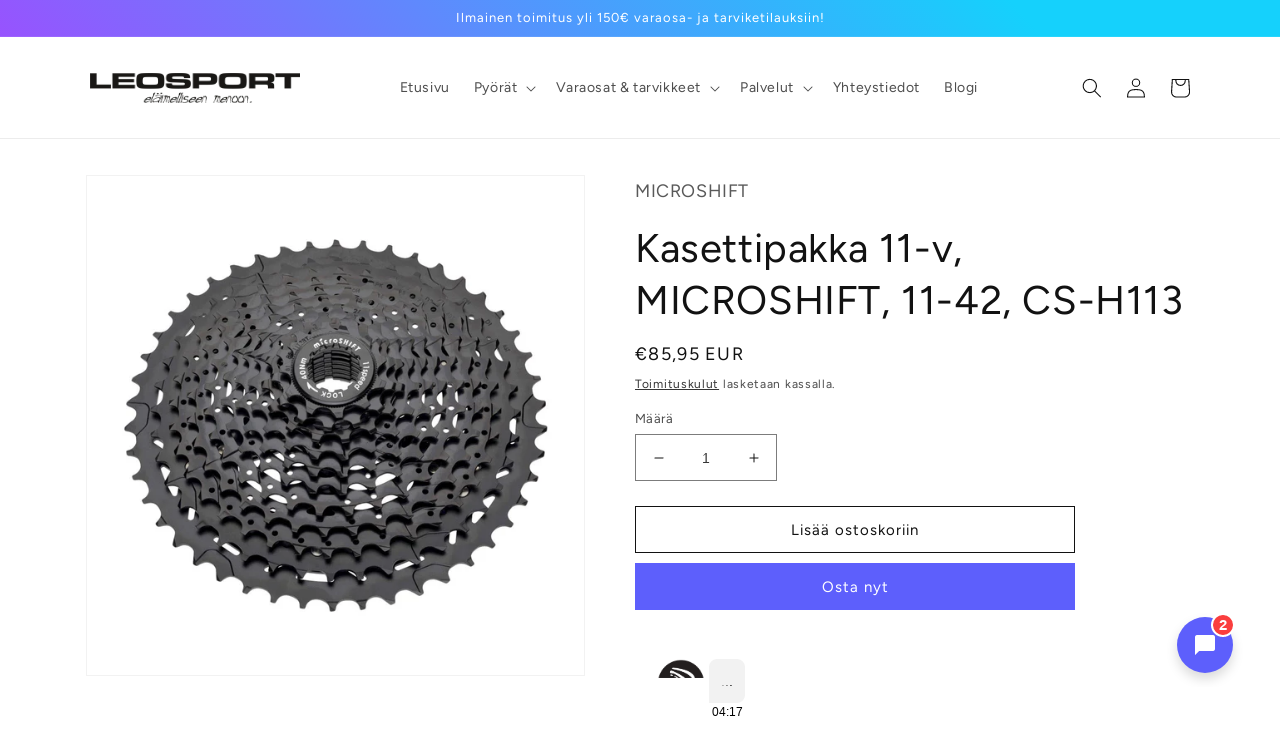

--- FILE ---
content_type: text/html; charset=utf-8
request_url: https://leosport.fi/products/kasettipakka-11-v-microshift-11-42-cs-h113
body_size: 24806
content:
<!doctype html>
<html class="no-js" lang="fi">
  <head>

    <!-- groweo -->
    <script src="https://engine.groweo.com/bot/script4.js"></script>
<iframe style="display: none" 
    class="gw-ifstyle-63762b9918d51b019829d3e4" 
    src="https://engine.groweo.com/bot/index.html?url=https://engine.groweo.com/api/63762b846e3f035140e18864/63762b9918d51b019829d3e4&isPreview=false&publishUrl=https://engine.groweo.com/api/session/response&workspaceId=63762b846e3f035140e18864&moduleId=63762b9918d51b019829d3e4&inPage=false&language=fi">
</iframe>
    <!-- Groweo SmartPopup  -->
<script src="https://engine.groweo.com/smartPopup/script.js"></script>
<iframe id="6503118028838a4b7e0bf537-63762b846e3f035140e18864-popup" 
    src="https://engine.groweo.com/smartPopup/?url=https://engine.groweo.com/api/63762b846e3f035140e18864/6503118028838a4b7e0bf537&publishUrl=https://engine.groweo.com/api/session/response&workspaceId=63762b846e3f035140e18864&moduleId=6503118028838a4b7e0bf537&inPage=false&isPreview=false&language=fi" 
    height='0' width="100%" frameborder="0" scrolling="auto">
</iframe>
    <!-- end groweo --><!--Content in content_for_header -->
<!--LayoutHub-Embed--><link rel="stylesheet" type="text/css" href="data:text/css;base64," media="all">
<!--LH--><!--/LayoutHub-Embed--><meta charset="utf-8">
    <meta http-equiv="X-UA-Compatible" content="IE=edge">
    <meta name="viewport" content="width=device-width,initial-scale=1">
    <meta name="theme-color" content="">
    <link rel="canonical" href="https://leosport.fi/products/kasettipakka-11-v-microshift-11-42-cs-h113">
    <link rel="preconnect" href="https://cdn.shopify.com" crossorigin><link rel="icon" type="image/png" href="//leosport.fi/cdn/shop/files/leosport_favicon.png?crop=center&height=32&v=1670410921&width=32"><link rel="preconnect" href="https://fonts.shopifycdn.com" crossorigin><title>
      Kasettipakka 11-v, MICROSHIFT, 11-42, CS-H113
 &ndash; Leosport</title>

    
      <meta name="description" content="Microshift-kasettipakka- Malli: CS-H113, ED Black- Rataskoko: 11-42- 11-13-15-17-19-21-24-28-32-36-42- 11-vaihteisiin pyöriin">
    

    

<meta property="og:site_name" content="Leosport">
<meta property="og:url" content="https://leosport.fi/products/kasettipakka-11-v-microshift-11-42-cs-h113">
<meta property="og:title" content="Kasettipakka 11-v, MICROSHIFT, 11-42, CS-H113">
<meta property="og:type" content="product">
<meta property="og:description" content="Microshift-kasettipakka- Malli: CS-H113, ED Black- Rataskoko: 11-42- 11-13-15-17-19-21-24-28-32-36-42- 11-vaihteisiin pyöriin"><meta property="og:image" content="http://leosport.fi/cdn/shop/products/60401_1.jpg?v=1677508134">
  <meta property="og:image:secure_url" content="https://leosport.fi/cdn/shop/products/60401_1.jpg?v=1677508134">
  <meta property="og:image:width" content="1200">
  <meta property="og:image:height" content="1200"><meta property="og:price:amount" content="85,95">
  <meta property="og:price:currency" content="EUR"><meta name="twitter:card" content="summary_large_image">
<meta name="twitter:title" content="Kasettipakka 11-v, MICROSHIFT, 11-42, CS-H113">
<meta name="twitter:description" content="Microshift-kasettipakka- Malli: CS-H113, ED Black- Rataskoko: 11-42- 11-13-15-17-19-21-24-28-32-36-42- 11-vaihteisiin pyöriin">


    <script src="//leosport.fi/cdn/shop/t/2/assets/global.js?v=149496944046504657681668604461" defer="defer"></script>
    <script>window.performance && window.performance.mark && window.performance.mark('shopify.content_for_header.start');</script><meta id="shopify-digital-wallet" name="shopify-digital-wallet" content="/68162322722/digital_wallets/dialog">
<link rel="alternate" type="application/json+oembed" href="https://leosport.fi/products/kasettipakka-11-v-microshift-11-42-cs-h113.oembed">
<script async="async" src="/checkouts/internal/preloads.js?locale=fi-FI"></script>
<script id="shopify-features" type="application/json">{"accessToken":"73429636891fcf29850c1e500a23d98a","betas":["rich-media-storefront-analytics"],"domain":"leosport.fi","predictiveSearch":true,"shopId":68162322722,"locale":"fi"}</script>
<script>var Shopify = Shopify || {};
Shopify.shop = "leosport-5188.myshopify.com";
Shopify.locale = "fi";
Shopify.currency = {"active":"EUR","rate":"1.0"};
Shopify.country = "FI";
Shopify.theme = {"name":" Dawn-lapsiteema","id":137958031650,"schema_name":"Dawn","schema_version":"7.0.1","theme_store_id":887,"role":"main"};
Shopify.theme.handle = "null";
Shopify.theme.style = {"id":null,"handle":null};
Shopify.cdnHost = "leosport.fi/cdn";
Shopify.routes = Shopify.routes || {};
Shopify.routes.root = "/";</script>
<script type="module">!function(o){(o.Shopify=o.Shopify||{}).modules=!0}(window);</script>
<script>!function(o){function n(){var o=[];function n(){o.push(Array.prototype.slice.apply(arguments))}return n.q=o,n}var t=o.Shopify=o.Shopify||{};t.loadFeatures=n(),t.autoloadFeatures=n()}(window);</script>
<script id="shop-js-analytics" type="application/json">{"pageType":"product"}</script>
<script defer="defer" async type="module" src="//leosport.fi/cdn/shopifycloud/shop-js/modules/v2/client.init-shop-cart-sync_jitp4mUH.fi.esm.js"></script>
<script defer="defer" async type="module" src="//leosport.fi/cdn/shopifycloud/shop-js/modules/v2/chunk.common_ClQZp62W.esm.js"></script>
<script type="module">
  await import("//leosport.fi/cdn/shopifycloud/shop-js/modules/v2/client.init-shop-cart-sync_jitp4mUH.fi.esm.js");
await import("//leosport.fi/cdn/shopifycloud/shop-js/modules/v2/chunk.common_ClQZp62W.esm.js");

  window.Shopify.SignInWithShop?.initShopCartSync?.({"fedCMEnabled":true,"windoidEnabled":true});

</script>
<script id="__st">var __st={"a":68162322722,"offset":7200,"reqid":"1b5adfd1-68aa-4be1-ab3a-304f57bc32aa-1768450644","pageurl":"leosport.fi\/products\/kasettipakka-11-v-microshift-11-42-cs-h113","u":"30e08c49ba95","p":"product","rtyp":"product","rid":8139731108130};</script>
<script>window.ShopifyPaypalV4VisibilityTracking = true;</script>
<script id="captcha-bootstrap">!function(){'use strict';const t='contact',e='account',n='new_comment',o=[[t,t],['blogs',n],['comments',n],[t,'customer']],c=[[e,'customer_login'],[e,'guest_login'],[e,'recover_customer_password'],[e,'create_customer']],r=t=>t.map((([t,e])=>`form[action*='/${t}']:not([data-nocaptcha='true']) input[name='form_type'][value='${e}']`)).join(','),a=t=>()=>t?[...document.querySelectorAll(t)].map((t=>t.form)):[];function s(){const t=[...o],e=r(t);return a(e)}const i='password',u='form_key',d=['recaptcha-v3-token','g-recaptcha-response','h-captcha-response',i],f=()=>{try{return window.sessionStorage}catch{return}},m='__shopify_v',_=t=>t.elements[u];function p(t,e,n=!1){try{const o=window.sessionStorage,c=JSON.parse(o.getItem(e)),{data:r}=function(t){const{data:e,action:n}=t;return t[m]||n?{data:e,action:n}:{data:t,action:n}}(c);for(const[e,n]of Object.entries(r))t.elements[e]&&(t.elements[e].value=n);n&&o.removeItem(e)}catch(o){console.error('form repopulation failed',{error:o})}}const l='form_type',E='cptcha';function T(t){t.dataset[E]=!0}const w=window,h=w.document,L='Shopify',v='ce_forms',y='captcha';let A=!1;((t,e)=>{const n=(g='f06e6c50-85a8-45c8-87d0-21a2b65856fe',I='https://cdn.shopify.com/shopifycloud/storefront-forms-hcaptcha/ce_storefront_forms_captcha_hcaptcha.v1.5.2.iife.js',D={infoText:'hCaptchan suojaama',privacyText:'Tietosuoja',termsText:'Ehdot'},(t,e,n)=>{const o=w[L][v],c=o.bindForm;if(c)return c(t,g,e,D).then(n);var r;o.q.push([[t,g,e,D],n]),r=I,A||(h.body.append(Object.assign(h.createElement('script'),{id:'captcha-provider',async:!0,src:r})),A=!0)});var g,I,D;w[L]=w[L]||{},w[L][v]=w[L][v]||{},w[L][v].q=[],w[L][y]=w[L][y]||{},w[L][y].protect=function(t,e){n(t,void 0,e),T(t)},Object.freeze(w[L][y]),function(t,e,n,w,h,L){const[v,y,A,g]=function(t,e,n){const i=e?o:[],u=t?c:[],d=[...i,...u],f=r(d),m=r(i),_=r(d.filter((([t,e])=>n.includes(e))));return[a(f),a(m),a(_),s()]}(w,h,L),I=t=>{const e=t.target;return e instanceof HTMLFormElement?e:e&&e.form},D=t=>v().includes(t);t.addEventListener('submit',(t=>{const e=I(t);if(!e)return;const n=D(e)&&!e.dataset.hcaptchaBound&&!e.dataset.recaptchaBound,o=_(e),c=g().includes(e)&&(!o||!o.value);(n||c)&&t.preventDefault(),c&&!n&&(function(t){try{if(!f())return;!function(t){const e=f();if(!e)return;const n=_(t);if(!n)return;const o=n.value;o&&e.removeItem(o)}(t);const e=Array.from(Array(32),(()=>Math.random().toString(36)[2])).join('');!function(t,e){_(t)||t.append(Object.assign(document.createElement('input'),{type:'hidden',name:u})),t.elements[u].value=e}(t,e),function(t,e){const n=f();if(!n)return;const o=[...t.querySelectorAll(`input[type='${i}']`)].map((({name:t})=>t)),c=[...d,...o],r={};for(const[a,s]of new FormData(t).entries())c.includes(a)||(r[a]=s);n.setItem(e,JSON.stringify({[m]:1,action:t.action,data:r}))}(t,e)}catch(e){console.error('failed to persist form',e)}}(e),e.submit())}));const S=(t,e)=>{t&&!t.dataset[E]&&(n(t,e.some((e=>e===t))),T(t))};for(const o of['focusin','change'])t.addEventListener(o,(t=>{const e=I(t);D(e)&&S(e,y())}));const B=e.get('form_key'),M=e.get(l),P=B&&M;t.addEventListener('DOMContentLoaded',(()=>{const t=y();if(P)for(const e of t)e.elements[l].value===M&&p(e,B);[...new Set([...A(),...v().filter((t=>'true'===t.dataset.shopifyCaptcha))])].forEach((e=>S(e,t)))}))}(h,new URLSearchParams(w.location.search),n,t,e,['guest_login'])})(!0,!0)}();</script>
<script integrity="sha256-4kQ18oKyAcykRKYeNunJcIwy7WH5gtpwJnB7kiuLZ1E=" data-source-attribution="shopify.loadfeatures" defer="defer" src="//leosport.fi/cdn/shopifycloud/storefront/assets/storefront/load_feature-a0a9edcb.js" crossorigin="anonymous"></script>
<script data-source-attribution="shopify.dynamic_checkout.dynamic.init">var Shopify=Shopify||{};Shopify.PaymentButton=Shopify.PaymentButton||{isStorefrontPortableWallets:!0,init:function(){window.Shopify.PaymentButton.init=function(){};var t=document.createElement("script");t.src="https://leosport.fi/cdn/shopifycloud/portable-wallets/latest/portable-wallets.fi.js",t.type="module",document.head.appendChild(t)}};
</script>
<script data-source-attribution="shopify.dynamic_checkout.buyer_consent">
  function portableWalletsHideBuyerConsent(e){var t=document.getElementById("shopify-buyer-consent"),n=document.getElementById("shopify-subscription-policy-button");t&&n&&(t.classList.add("hidden"),t.setAttribute("aria-hidden","true"),n.removeEventListener("click",e))}function portableWalletsShowBuyerConsent(e){var t=document.getElementById("shopify-buyer-consent"),n=document.getElementById("shopify-subscription-policy-button");t&&n&&(t.classList.remove("hidden"),t.removeAttribute("aria-hidden"),n.addEventListener("click",e))}window.Shopify?.PaymentButton&&(window.Shopify.PaymentButton.hideBuyerConsent=portableWalletsHideBuyerConsent,window.Shopify.PaymentButton.showBuyerConsent=portableWalletsShowBuyerConsent);
</script>
<script>
  function portableWalletsCleanup(e){e&&e.src&&console.error("Failed to load portable wallets script "+e.src);var t=document.querySelectorAll("shopify-accelerated-checkout .shopify-payment-button__skeleton, shopify-accelerated-checkout-cart .wallet-cart-button__skeleton"),e=document.getElementById("shopify-buyer-consent");for(let e=0;e<t.length;e++)t[e].remove();e&&e.remove()}function portableWalletsNotLoadedAsModule(e){e instanceof ErrorEvent&&"string"==typeof e.message&&e.message.includes("import.meta")&&"string"==typeof e.filename&&e.filename.includes("portable-wallets")&&(window.removeEventListener("error",portableWalletsNotLoadedAsModule),window.Shopify.PaymentButton.failedToLoad=e,"loading"===document.readyState?document.addEventListener("DOMContentLoaded",window.Shopify.PaymentButton.init):window.Shopify.PaymentButton.init())}window.addEventListener("error",portableWalletsNotLoadedAsModule);
</script>

<script type="module" src="https://leosport.fi/cdn/shopifycloud/portable-wallets/latest/portable-wallets.fi.js" onError="portableWalletsCleanup(this)" crossorigin="anonymous"></script>
<script nomodule>
  document.addEventListener("DOMContentLoaded", portableWalletsCleanup);
</script>

<script id='scb4127' type='text/javascript' async='' src='https://leosport.fi/cdn/shopifycloud/privacy-banner/storefront-banner.js'></script><link id="shopify-accelerated-checkout-styles" rel="stylesheet" media="screen" href="https://leosport.fi/cdn/shopifycloud/portable-wallets/latest/accelerated-checkout-backwards-compat.css" crossorigin="anonymous">
<style id="shopify-accelerated-checkout-cart">
        #shopify-buyer-consent {
  margin-top: 1em;
  display: inline-block;
  width: 100%;
}

#shopify-buyer-consent.hidden {
  display: none;
}

#shopify-subscription-policy-button {
  background: none;
  border: none;
  padding: 0;
  text-decoration: underline;
  font-size: inherit;
  cursor: pointer;
}

#shopify-subscription-policy-button::before {
  box-shadow: none;
}

      </style>
<script id="sections-script" data-sections="header,footer" defer="defer" src="//leosport.fi/cdn/shop/t/2/compiled_assets/scripts.js?718"></script>
<script>window.performance && window.performance.mark && window.performance.mark('shopify.content_for_header.end');</script>


    <style data-shopify>
      @font-face {
  font-family: Figtree;
  font-weight: 400;
  font-style: normal;
  font-display: swap;
  src: url("//leosport.fi/cdn/fonts/figtree/figtree_n4.3c0838aba1701047e60be6a99a1b0a40ce9b8419.woff2") format("woff2"),
       url("//leosport.fi/cdn/fonts/figtree/figtree_n4.c0575d1db21fc3821f17fd6617d3dee552312137.woff") format("woff");
}

      @font-face {
  font-family: Figtree;
  font-weight: 700;
  font-style: normal;
  font-display: swap;
  src: url("//leosport.fi/cdn/fonts/figtree/figtree_n7.2fd9bfe01586148e644724096c9d75e8c7a90e55.woff2") format("woff2"),
       url("//leosport.fi/cdn/fonts/figtree/figtree_n7.ea05de92d862f9594794ab281c4c3a67501ef5fc.woff") format("woff");
}

      @font-face {
  font-family: Figtree;
  font-weight: 400;
  font-style: italic;
  font-display: swap;
  src: url("//leosport.fi/cdn/fonts/figtree/figtree_i4.89f7a4275c064845c304a4cf8a4a586060656db2.woff2") format("woff2"),
       url("//leosport.fi/cdn/fonts/figtree/figtree_i4.6f955aaaafc55a22ffc1f32ecf3756859a5ad3e2.woff") format("woff");
}

      @font-face {
  font-family: Figtree;
  font-weight: 700;
  font-style: italic;
  font-display: swap;
  src: url("//leosport.fi/cdn/fonts/figtree/figtree_i7.06add7096a6f2ab742e09ec7e498115904eda1fe.woff2") format("woff2"),
       url("//leosport.fi/cdn/fonts/figtree/figtree_i7.ee584b5fcaccdbb5518c0228158941f8df81b101.woff") format("woff");
}

      @font-face {
  font-family: Figtree;
  font-weight: 400;
  font-style: normal;
  font-display: swap;
  src: url("//leosport.fi/cdn/fonts/figtree/figtree_n4.3c0838aba1701047e60be6a99a1b0a40ce9b8419.woff2") format("woff2"),
       url("//leosport.fi/cdn/fonts/figtree/figtree_n4.c0575d1db21fc3821f17fd6617d3dee552312137.woff") format("woff");
}


      :root {
        --font-body-family: Figtree, sans-serif;
        --font-body-style: normal;
        --font-body-weight: 400;
        --font-body-weight-bold: 700;

        --font-heading-family: Figtree, sans-serif;
        --font-heading-style: normal;
        --font-heading-weight: 400;

        --font-body-scale: 1.0;
        --font-heading-scale: 1.0;

        --color-base-text: 18, 18, 18;
        --color-shadow: 18, 18, 18;
        --color-base-background-1: 255, 255, 255;
        --color-base-background-2: 228, 228, 228;
        --color-base-solid-button-labels: 255, 255, 255;
        --color-base-outline-button-labels: 18, 18, 18;
        --color-base-accent-1: 93, 95, 252;
        --color-base-accent-2: 93, 95, 252;
        --payment-terms-background-color: #ffffff;

        --gradient-base-background-1: #ffffff;
        --gradient-base-background-2: #e4e4e4;
        --gradient-base-accent-1: #5d5ffc;
        --gradient-base-accent-2: linear-gradient(228deg, rgba(21, 209, 252, 1) 14%, rgba(187, 48, 254, 1) 83%);

        --media-padding: px;
        --media-border-opacity: 0.05;
        --media-border-width: 1px;
        --media-radius: 0px;
        --media-shadow-opacity: 0.0;
        --media-shadow-horizontal-offset: 0px;
        --media-shadow-vertical-offset: 4px;
        --media-shadow-blur-radius: 5px;
        --media-shadow-visible: 0;

        --page-width: 120rem;
        --page-width-margin: 0rem;

        --product-card-image-padding: 0.0rem;
        --product-card-corner-radius: 0.0rem;
        --product-card-text-alignment: left;
        --product-card-border-width: 0.0rem;
        --product-card-border-opacity: 0.1;
        --product-card-shadow-opacity: 0.0;
        --product-card-shadow-visible: 0;
        --product-card-shadow-horizontal-offset: 0.0rem;
        --product-card-shadow-vertical-offset: 0.4rem;
        --product-card-shadow-blur-radius: 0.5rem;

        --collection-card-image-padding: 0.0rem;
        --collection-card-corner-radius: 0.0rem;
        --collection-card-text-alignment: left;
        --collection-card-border-width: 0.0rem;
        --collection-card-border-opacity: 0.1;
        --collection-card-shadow-opacity: 0.0;
        --collection-card-shadow-visible: 0;
        --collection-card-shadow-horizontal-offset: 0.0rem;
        --collection-card-shadow-vertical-offset: 0.4rem;
        --collection-card-shadow-blur-radius: 0.5rem;

        --blog-card-image-padding: 0.0rem;
        --blog-card-corner-radius: 0.0rem;
        --blog-card-text-alignment: left;
        --blog-card-border-width: 0.0rem;
        --blog-card-border-opacity: 0.1;
        --blog-card-shadow-opacity: 0.0;
        --blog-card-shadow-visible: 0;
        --blog-card-shadow-horizontal-offset: 0.0rem;
        --blog-card-shadow-vertical-offset: 0.4rem;
        --blog-card-shadow-blur-radius: 0.5rem;

        --badge-corner-radius: 4.0rem;

        --popup-border-width: 1px;
        --popup-border-opacity: 0.1;
        --popup-corner-radius: 0px;
        --popup-shadow-opacity: 0.0;
        --popup-shadow-horizontal-offset: 0px;
        --popup-shadow-vertical-offset: 4px;
        --popup-shadow-blur-radius: 5px;

        --drawer-border-width: 1px;
        --drawer-border-opacity: 0.1;
        --drawer-shadow-opacity: 0.0;
        --drawer-shadow-horizontal-offset: 0px;
        --drawer-shadow-vertical-offset: 4px;
        --drawer-shadow-blur-radius: 5px;

        --spacing-sections-desktop: 0px;
        --spacing-sections-mobile: 0px;

        --grid-desktop-vertical-spacing: 8px;
        --grid-desktop-horizontal-spacing: 8px;
        --grid-mobile-vertical-spacing: 4px;
        --grid-mobile-horizontal-spacing: 4px;

        --text-boxes-border-opacity: 0.1;
        --text-boxes-border-width: 0px;
        --text-boxes-radius: 0px;
        --text-boxes-shadow-opacity: 0.0;
        --text-boxes-shadow-visible: 0;
        --text-boxes-shadow-horizontal-offset: 0px;
        --text-boxes-shadow-vertical-offset: 4px;
        --text-boxes-shadow-blur-radius: 5px;

        --buttons-radius: 0px;
        --buttons-radius-outset: 0px;
        --buttons-border-width: 1px;
        --buttons-border-opacity: 1.0;
        --buttons-shadow-opacity: 0.0;
        --buttons-shadow-visible: 0;
        --buttons-shadow-horizontal-offset: 0px;
        --buttons-shadow-vertical-offset: 4px;
        --buttons-shadow-blur-radius: 5px;
        --buttons-border-offset: 0px;

        --inputs-radius: 0px;
        --inputs-border-width: 1px;
        --inputs-border-opacity: 0.55;
        --inputs-shadow-opacity: 0.0;
        --inputs-shadow-horizontal-offset: 0px;
        --inputs-margin-offset: 0px;
        --inputs-shadow-vertical-offset: 4px;
        --inputs-shadow-blur-radius: 5px;
        --inputs-radius-outset: 0px;

        --variant-pills-radius: 40px;
        --variant-pills-border-width: 1px;
        --variant-pills-border-opacity: 0.55;
        --variant-pills-shadow-opacity: 0.0;
        --variant-pills-shadow-horizontal-offset: 0px;
        --variant-pills-shadow-vertical-offset: 4px;
        --variant-pills-shadow-blur-radius: 5px;
      }

      *,
      *::before,
      *::after {
        box-sizing: inherit;
      }

      html {
        box-sizing: border-box;
        font-size: calc(var(--font-body-scale) * 62.5%);
        height: 100%;
      }

      body {
        display: grid;
        grid-template-rows: auto auto 1fr auto;
        grid-template-columns: 100%;
        min-height: 100%;
        margin: 0;
        font-size: 1.5rem;
        letter-spacing: 0.06rem;
        line-height: calc(1 + 0.8 / var(--font-body-scale));
        font-family: var(--font-body-family);
        font-style: var(--font-body-style);
        font-weight: var(--font-body-weight);
      }

      @media screen and (min-width: 750px) {
        body {
          font-size: 1.6rem;
        }
      }
    </style>

    <link href="//leosport.fi/cdn/shop/t/2/assets/base.css?v=32104851922725567601670596476" rel="stylesheet" type="text/css" media="all" />
<link rel="preload" as="font" href="//leosport.fi/cdn/fonts/figtree/figtree_n4.3c0838aba1701047e60be6a99a1b0a40ce9b8419.woff2" type="font/woff2" crossorigin><link rel="preload" as="font" href="//leosport.fi/cdn/fonts/figtree/figtree_n4.3c0838aba1701047e60be6a99a1b0a40ce9b8419.woff2" type="font/woff2" crossorigin><link rel="stylesheet" href="//leosport.fi/cdn/shop/t/2/assets/component-predictive-search.css?v=83512081251802922551668604461" media="print" onload="this.media='all'"><script>document.documentElement.className = document.documentElement.className.replace('no-js', 'js');
    if (Shopify.designMode) {
      document.documentElement.classList.add('shopify-design-mode');
    }
    </script>
  <link href="https://monorail-edge.shopifysvc.com" rel="dns-prefetch">
<script>(function(){if ("sendBeacon" in navigator && "performance" in window) {try {var session_token_from_headers = performance.getEntriesByType('navigation')[0].serverTiming.find(x => x.name == '_s').description;} catch {var session_token_from_headers = undefined;}var session_cookie_matches = document.cookie.match(/_shopify_s=([^;]*)/);var session_token_from_cookie = session_cookie_matches && session_cookie_matches.length === 2 ? session_cookie_matches[1] : "";var session_token = session_token_from_headers || session_token_from_cookie || "";function handle_abandonment_event(e) {var entries = performance.getEntries().filter(function(entry) {return /monorail-edge.shopifysvc.com/.test(entry.name);});if (!window.abandonment_tracked && entries.length === 0) {window.abandonment_tracked = true;var currentMs = Date.now();var navigation_start = performance.timing.navigationStart;var payload = {shop_id: 68162322722,url: window.location.href,navigation_start,duration: currentMs - navigation_start,session_token,page_type: "product"};window.navigator.sendBeacon("https://monorail-edge.shopifysvc.com/v1/produce", JSON.stringify({schema_id: "online_store_buyer_site_abandonment/1.1",payload: payload,metadata: {event_created_at_ms: currentMs,event_sent_at_ms: currentMs}}));}}window.addEventListener('pagehide', handle_abandonment_event);}}());</script>
<script id="web-pixels-manager-setup">(function e(e,d,r,n,o){if(void 0===o&&(o={}),!Boolean(null===(a=null===(i=window.Shopify)||void 0===i?void 0:i.analytics)||void 0===a?void 0:a.replayQueue)){var i,a;window.Shopify=window.Shopify||{};var t=window.Shopify;t.analytics=t.analytics||{};var s=t.analytics;s.replayQueue=[],s.publish=function(e,d,r){return s.replayQueue.push([e,d,r]),!0};try{self.performance.mark("wpm:start")}catch(e){}var l=function(){var e={modern:/Edge?\/(1{2}[4-9]|1[2-9]\d|[2-9]\d{2}|\d{4,})\.\d+(\.\d+|)|Firefox\/(1{2}[4-9]|1[2-9]\d|[2-9]\d{2}|\d{4,})\.\d+(\.\d+|)|Chrom(ium|e)\/(9{2}|\d{3,})\.\d+(\.\d+|)|(Maci|X1{2}).+ Version\/(15\.\d+|(1[6-9]|[2-9]\d|\d{3,})\.\d+)([,.]\d+|)( \(\w+\)|)( Mobile\/\w+|) Safari\/|Chrome.+OPR\/(9{2}|\d{3,})\.\d+\.\d+|(CPU[ +]OS|iPhone[ +]OS|CPU[ +]iPhone|CPU IPhone OS|CPU iPad OS)[ +]+(15[._]\d+|(1[6-9]|[2-9]\d|\d{3,})[._]\d+)([._]\d+|)|Android:?[ /-](13[3-9]|1[4-9]\d|[2-9]\d{2}|\d{4,})(\.\d+|)(\.\d+|)|Android.+Firefox\/(13[5-9]|1[4-9]\d|[2-9]\d{2}|\d{4,})\.\d+(\.\d+|)|Android.+Chrom(ium|e)\/(13[3-9]|1[4-9]\d|[2-9]\d{2}|\d{4,})\.\d+(\.\d+|)|SamsungBrowser\/([2-9]\d|\d{3,})\.\d+/,legacy:/Edge?\/(1[6-9]|[2-9]\d|\d{3,})\.\d+(\.\d+|)|Firefox\/(5[4-9]|[6-9]\d|\d{3,})\.\d+(\.\d+|)|Chrom(ium|e)\/(5[1-9]|[6-9]\d|\d{3,})\.\d+(\.\d+|)([\d.]+$|.*Safari\/(?![\d.]+ Edge\/[\d.]+$))|(Maci|X1{2}).+ Version\/(10\.\d+|(1[1-9]|[2-9]\d|\d{3,})\.\d+)([,.]\d+|)( \(\w+\)|)( Mobile\/\w+|) Safari\/|Chrome.+OPR\/(3[89]|[4-9]\d|\d{3,})\.\d+\.\d+|(CPU[ +]OS|iPhone[ +]OS|CPU[ +]iPhone|CPU IPhone OS|CPU iPad OS)[ +]+(10[._]\d+|(1[1-9]|[2-9]\d|\d{3,})[._]\d+)([._]\d+|)|Android:?[ /-](13[3-9]|1[4-9]\d|[2-9]\d{2}|\d{4,})(\.\d+|)(\.\d+|)|Mobile Safari.+OPR\/([89]\d|\d{3,})\.\d+\.\d+|Android.+Firefox\/(13[5-9]|1[4-9]\d|[2-9]\d{2}|\d{4,})\.\d+(\.\d+|)|Android.+Chrom(ium|e)\/(13[3-9]|1[4-9]\d|[2-9]\d{2}|\d{4,})\.\d+(\.\d+|)|Android.+(UC? ?Browser|UCWEB|U3)[ /]?(15\.([5-9]|\d{2,})|(1[6-9]|[2-9]\d|\d{3,})\.\d+)\.\d+|SamsungBrowser\/(5\.\d+|([6-9]|\d{2,})\.\d+)|Android.+MQ{2}Browser\/(14(\.(9|\d{2,})|)|(1[5-9]|[2-9]\d|\d{3,})(\.\d+|))(\.\d+|)|K[Aa][Ii]OS\/(3\.\d+|([4-9]|\d{2,})\.\d+)(\.\d+|)/},d=e.modern,r=e.legacy,n=navigator.userAgent;return n.match(d)?"modern":n.match(r)?"legacy":"unknown"}(),u="modern"===l?"modern":"legacy",c=(null!=n?n:{modern:"",legacy:""})[u],f=function(e){return[e.baseUrl,"/wpm","/b",e.hashVersion,"modern"===e.buildTarget?"m":"l",".js"].join("")}({baseUrl:d,hashVersion:r,buildTarget:u}),m=function(e){var d=e.version,r=e.bundleTarget,n=e.surface,o=e.pageUrl,i=e.monorailEndpoint;return{emit:function(e){var a=e.status,t=e.errorMsg,s=(new Date).getTime(),l=JSON.stringify({metadata:{event_sent_at_ms:s},events:[{schema_id:"web_pixels_manager_load/3.1",payload:{version:d,bundle_target:r,page_url:o,status:a,surface:n,error_msg:t},metadata:{event_created_at_ms:s}}]});if(!i)return console&&console.warn&&console.warn("[Web Pixels Manager] No Monorail endpoint provided, skipping logging."),!1;try{return self.navigator.sendBeacon.bind(self.navigator)(i,l)}catch(e){}var u=new XMLHttpRequest;try{return u.open("POST",i,!0),u.setRequestHeader("Content-Type","text/plain"),u.send(l),!0}catch(e){return console&&console.warn&&console.warn("[Web Pixels Manager] Got an unhandled error while logging to Monorail."),!1}}}}({version:r,bundleTarget:l,surface:e.surface,pageUrl:self.location.href,monorailEndpoint:e.monorailEndpoint});try{o.browserTarget=l,function(e){var d=e.src,r=e.async,n=void 0===r||r,o=e.onload,i=e.onerror,a=e.sri,t=e.scriptDataAttributes,s=void 0===t?{}:t,l=document.createElement("script"),u=document.querySelector("head"),c=document.querySelector("body");if(l.async=n,l.src=d,a&&(l.integrity=a,l.crossOrigin="anonymous"),s)for(var f in s)if(Object.prototype.hasOwnProperty.call(s,f))try{l.dataset[f]=s[f]}catch(e){}if(o&&l.addEventListener("load",o),i&&l.addEventListener("error",i),u)u.appendChild(l);else{if(!c)throw new Error("Did not find a head or body element to append the script");c.appendChild(l)}}({src:f,async:!0,onload:function(){if(!function(){var e,d;return Boolean(null===(d=null===(e=window.Shopify)||void 0===e?void 0:e.analytics)||void 0===d?void 0:d.initialized)}()){var d=window.webPixelsManager.init(e)||void 0;if(d){var r=window.Shopify.analytics;r.replayQueue.forEach((function(e){var r=e[0],n=e[1],o=e[2];d.publishCustomEvent(r,n,o)})),r.replayQueue=[],r.publish=d.publishCustomEvent,r.visitor=d.visitor,r.initialized=!0}}},onerror:function(){return m.emit({status:"failed",errorMsg:"".concat(f," has failed to load")})},sri:function(e){var d=/^sha384-[A-Za-z0-9+/=]+$/;return"string"==typeof e&&d.test(e)}(c)?c:"",scriptDataAttributes:o}),m.emit({status:"loading"})}catch(e){m.emit({status:"failed",errorMsg:(null==e?void 0:e.message)||"Unknown error"})}}})({shopId: 68162322722,storefrontBaseUrl: "https://leosport.fi",extensionsBaseUrl: "https://extensions.shopifycdn.com/cdn/shopifycloud/web-pixels-manager",monorailEndpoint: "https://monorail-edge.shopifysvc.com/unstable/produce_batch",surface: "storefront-renderer",enabledBetaFlags: ["2dca8a86"],webPixelsConfigList: [{"id":"894828875","configuration":"{\"config\":\"{\\\"pixel_id\\\":\\\"G-GTB4BDD5HQ\\\",\\\"gtag_events\\\":[{\\\"type\\\":\\\"purchase\\\",\\\"action_label\\\":\\\"G-GTB4BDD5HQ\\\"},{\\\"type\\\":\\\"page_view\\\",\\\"action_label\\\":\\\"G-GTB4BDD5HQ\\\"},{\\\"type\\\":\\\"view_item\\\",\\\"action_label\\\":\\\"G-GTB4BDD5HQ\\\"},{\\\"type\\\":\\\"search\\\",\\\"action_label\\\":\\\"G-GTB4BDD5HQ\\\"},{\\\"type\\\":\\\"add_to_cart\\\",\\\"action_label\\\":\\\"G-GTB4BDD5HQ\\\"},{\\\"type\\\":\\\"begin_checkout\\\",\\\"action_label\\\":\\\"G-GTB4BDD5HQ\\\"},{\\\"type\\\":\\\"add_payment_info\\\",\\\"action_label\\\":\\\"G-GTB4BDD5HQ\\\"}],\\\"enable_monitoring_mode\\\":false}\"}","eventPayloadVersion":"v1","runtimeContext":"OPEN","scriptVersion":"b2a88bafab3e21179ed38636efcd8a93","type":"APP","apiClientId":1780363,"privacyPurposes":[],"dataSharingAdjustments":{"protectedCustomerApprovalScopes":["read_customer_address","read_customer_email","read_customer_name","read_customer_personal_data","read_customer_phone"]}},{"id":"180879691","eventPayloadVersion":"v1","runtimeContext":"LAX","scriptVersion":"1","type":"CUSTOM","privacyPurposes":["ANALYTICS"],"name":"Google Analytics tag (migrated)"},{"id":"shopify-app-pixel","configuration":"{}","eventPayloadVersion":"v1","runtimeContext":"STRICT","scriptVersion":"0450","apiClientId":"shopify-pixel","type":"APP","privacyPurposes":["ANALYTICS","MARKETING"]},{"id":"shopify-custom-pixel","eventPayloadVersion":"v1","runtimeContext":"LAX","scriptVersion":"0450","apiClientId":"shopify-pixel","type":"CUSTOM","privacyPurposes":["ANALYTICS","MARKETING"]}],isMerchantRequest: false,initData: {"shop":{"name":"Leosport","paymentSettings":{"currencyCode":"EUR"},"myshopifyDomain":"leosport-5188.myshopify.com","countryCode":"FI","storefrontUrl":"https:\/\/leosport.fi"},"customer":null,"cart":null,"checkout":null,"productVariants":[{"price":{"amount":85.95,"currencyCode":"EUR"},"product":{"title":"Kasettipakka 11-v, MICROSHIFT, 11-42, CS-H113","vendor":"MICROSHIFT","id":"8139731108130","untranslatedTitle":"Kasettipakka 11-v, MICROSHIFT, 11-42, CS-H113","url":"\/products\/kasettipakka-11-v-microshift-11-42-cs-h113","type":"Voimansiirto"},"id":"44545179681058","image":{"src":"\/\/leosport.fi\/cdn\/shop\/products\/60401_1.jpg?v=1677508134"},"sku":"","title":"Default Title","untranslatedTitle":"Default Title"}],"purchasingCompany":null},},"https://leosport.fi/cdn","7cecd0b6w90c54c6cpe92089d5m57a67346",{"modern":"","legacy":""},{"shopId":"68162322722","storefrontBaseUrl":"https:\/\/leosport.fi","extensionBaseUrl":"https:\/\/extensions.shopifycdn.com\/cdn\/shopifycloud\/web-pixels-manager","surface":"storefront-renderer","enabledBetaFlags":"[\"2dca8a86\"]","isMerchantRequest":"false","hashVersion":"7cecd0b6w90c54c6cpe92089d5m57a67346","publish":"custom","events":"[[\"page_viewed\",{}],[\"product_viewed\",{\"productVariant\":{\"price\":{\"amount\":85.95,\"currencyCode\":\"EUR\"},\"product\":{\"title\":\"Kasettipakka 11-v, MICROSHIFT, 11-42, CS-H113\",\"vendor\":\"MICROSHIFT\",\"id\":\"8139731108130\",\"untranslatedTitle\":\"Kasettipakka 11-v, MICROSHIFT, 11-42, CS-H113\",\"url\":\"\/products\/kasettipakka-11-v-microshift-11-42-cs-h113\",\"type\":\"Voimansiirto\"},\"id\":\"44545179681058\",\"image\":{\"src\":\"\/\/leosport.fi\/cdn\/shop\/products\/60401_1.jpg?v=1677508134\"},\"sku\":\"\",\"title\":\"Default Title\",\"untranslatedTitle\":\"Default Title\"}}]]"});</script><script>
  window.ShopifyAnalytics = window.ShopifyAnalytics || {};
  window.ShopifyAnalytics.meta = window.ShopifyAnalytics.meta || {};
  window.ShopifyAnalytics.meta.currency = 'EUR';
  var meta = {"product":{"id":8139731108130,"gid":"gid:\/\/shopify\/Product\/8139731108130","vendor":"MICROSHIFT","type":"Voimansiirto","handle":"kasettipakka-11-v-microshift-11-42-cs-h113","variants":[{"id":44545179681058,"price":8595,"name":"Kasettipakka 11-v, MICROSHIFT, 11-42, CS-H113","public_title":null,"sku":""}],"remote":false},"page":{"pageType":"product","resourceType":"product","resourceId":8139731108130,"requestId":"1b5adfd1-68aa-4be1-ab3a-304f57bc32aa-1768450644"}};
  for (var attr in meta) {
    window.ShopifyAnalytics.meta[attr] = meta[attr];
  }
</script>
<script class="analytics">
  (function () {
    var customDocumentWrite = function(content) {
      var jquery = null;

      if (window.jQuery) {
        jquery = window.jQuery;
      } else if (window.Checkout && window.Checkout.$) {
        jquery = window.Checkout.$;
      }

      if (jquery) {
        jquery('body').append(content);
      }
    };

    var hasLoggedConversion = function(token) {
      if (token) {
        return document.cookie.indexOf('loggedConversion=' + token) !== -1;
      }
      return false;
    }

    var setCookieIfConversion = function(token) {
      if (token) {
        var twoMonthsFromNow = new Date(Date.now());
        twoMonthsFromNow.setMonth(twoMonthsFromNow.getMonth() + 2);

        document.cookie = 'loggedConversion=' + token + '; expires=' + twoMonthsFromNow;
      }
    }

    var trekkie = window.ShopifyAnalytics.lib = window.trekkie = window.trekkie || [];
    if (trekkie.integrations) {
      return;
    }
    trekkie.methods = [
      'identify',
      'page',
      'ready',
      'track',
      'trackForm',
      'trackLink'
    ];
    trekkie.factory = function(method) {
      return function() {
        var args = Array.prototype.slice.call(arguments);
        args.unshift(method);
        trekkie.push(args);
        return trekkie;
      };
    };
    for (var i = 0; i < trekkie.methods.length; i++) {
      var key = trekkie.methods[i];
      trekkie[key] = trekkie.factory(key);
    }
    trekkie.load = function(config) {
      trekkie.config = config || {};
      trekkie.config.initialDocumentCookie = document.cookie;
      var first = document.getElementsByTagName('script')[0];
      var script = document.createElement('script');
      script.type = 'text/javascript';
      script.onerror = function(e) {
        var scriptFallback = document.createElement('script');
        scriptFallback.type = 'text/javascript';
        scriptFallback.onerror = function(error) {
                var Monorail = {
      produce: function produce(monorailDomain, schemaId, payload) {
        var currentMs = new Date().getTime();
        var event = {
          schema_id: schemaId,
          payload: payload,
          metadata: {
            event_created_at_ms: currentMs,
            event_sent_at_ms: currentMs
          }
        };
        return Monorail.sendRequest("https://" + monorailDomain + "/v1/produce", JSON.stringify(event));
      },
      sendRequest: function sendRequest(endpointUrl, payload) {
        // Try the sendBeacon API
        if (window && window.navigator && typeof window.navigator.sendBeacon === 'function' && typeof window.Blob === 'function' && !Monorail.isIos12()) {
          var blobData = new window.Blob([payload], {
            type: 'text/plain'
          });

          if (window.navigator.sendBeacon(endpointUrl, blobData)) {
            return true;
          } // sendBeacon was not successful

        } // XHR beacon

        var xhr = new XMLHttpRequest();

        try {
          xhr.open('POST', endpointUrl);
          xhr.setRequestHeader('Content-Type', 'text/plain');
          xhr.send(payload);
        } catch (e) {
          console.log(e);
        }

        return false;
      },
      isIos12: function isIos12() {
        return window.navigator.userAgent.lastIndexOf('iPhone; CPU iPhone OS 12_') !== -1 || window.navigator.userAgent.lastIndexOf('iPad; CPU OS 12_') !== -1;
      }
    };
    Monorail.produce('monorail-edge.shopifysvc.com',
      'trekkie_storefront_load_errors/1.1',
      {shop_id: 68162322722,
      theme_id: 137958031650,
      app_name: "storefront",
      context_url: window.location.href,
      source_url: "//leosport.fi/cdn/s/trekkie.storefront.55c6279c31a6628627b2ba1c5ff367020da294e2.min.js"});

        };
        scriptFallback.async = true;
        scriptFallback.src = '//leosport.fi/cdn/s/trekkie.storefront.55c6279c31a6628627b2ba1c5ff367020da294e2.min.js';
        first.parentNode.insertBefore(scriptFallback, first);
      };
      script.async = true;
      script.src = '//leosport.fi/cdn/s/trekkie.storefront.55c6279c31a6628627b2ba1c5ff367020da294e2.min.js';
      first.parentNode.insertBefore(script, first);
    };
    trekkie.load(
      {"Trekkie":{"appName":"storefront","development":false,"defaultAttributes":{"shopId":68162322722,"isMerchantRequest":null,"themeId":137958031650,"themeCityHash":"6093791543748894170","contentLanguage":"fi","currency":"EUR","eventMetadataId":"44fe13ce-1107-4d1b-9474-861fa8dbd237"},"isServerSideCookieWritingEnabled":true,"monorailRegion":"shop_domain","enabledBetaFlags":["65f19447"]},"Session Attribution":{},"S2S":{"facebookCapiEnabled":false,"source":"trekkie-storefront-renderer","apiClientId":580111}}
    );

    var loaded = false;
    trekkie.ready(function() {
      if (loaded) return;
      loaded = true;

      window.ShopifyAnalytics.lib = window.trekkie;

      var originalDocumentWrite = document.write;
      document.write = customDocumentWrite;
      try { window.ShopifyAnalytics.merchantGoogleAnalytics.call(this); } catch(error) {};
      document.write = originalDocumentWrite;

      window.ShopifyAnalytics.lib.page(null,{"pageType":"product","resourceType":"product","resourceId":8139731108130,"requestId":"1b5adfd1-68aa-4be1-ab3a-304f57bc32aa-1768450644","shopifyEmitted":true});

      var match = window.location.pathname.match(/checkouts\/(.+)\/(thank_you|post_purchase)/)
      var token = match? match[1]: undefined;
      if (!hasLoggedConversion(token)) {
        setCookieIfConversion(token);
        window.ShopifyAnalytics.lib.track("Viewed Product",{"currency":"EUR","variantId":44545179681058,"productId":8139731108130,"productGid":"gid:\/\/shopify\/Product\/8139731108130","name":"Kasettipakka 11-v, MICROSHIFT, 11-42, CS-H113","price":"85.95","sku":"","brand":"MICROSHIFT","variant":null,"category":"Voimansiirto","nonInteraction":true,"remote":false},undefined,undefined,{"shopifyEmitted":true});
      window.ShopifyAnalytics.lib.track("monorail:\/\/trekkie_storefront_viewed_product\/1.1",{"currency":"EUR","variantId":44545179681058,"productId":8139731108130,"productGid":"gid:\/\/shopify\/Product\/8139731108130","name":"Kasettipakka 11-v, MICROSHIFT, 11-42, CS-H113","price":"85.95","sku":"","brand":"MICROSHIFT","variant":null,"category":"Voimansiirto","nonInteraction":true,"remote":false,"referer":"https:\/\/leosport.fi\/products\/kasettipakka-11-v-microshift-11-42-cs-h113"});
      }
    });


        var eventsListenerScript = document.createElement('script');
        eventsListenerScript.async = true;
        eventsListenerScript.src = "//leosport.fi/cdn/shopifycloud/storefront/assets/shop_events_listener-3da45d37.js";
        document.getElementsByTagName('head')[0].appendChild(eventsListenerScript);

})();</script>
  <script>
  if (!window.ga || (window.ga && typeof window.ga !== 'function')) {
    window.ga = function ga() {
      (window.ga.q = window.ga.q || []).push(arguments);
      if (window.Shopify && window.Shopify.analytics && typeof window.Shopify.analytics.publish === 'function') {
        window.Shopify.analytics.publish("ga_stub_called", {}, {sendTo: "google_osp_migration"});
      }
      console.error("Shopify's Google Analytics stub called with:", Array.from(arguments), "\nSee https://help.shopify.com/manual/promoting-marketing/pixels/pixel-migration#google for more information.");
    };
    if (window.Shopify && window.Shopify.analytics && typeof window.Shopify.analytics.publish === 'function') {
      window.Shopify.analytics.publish("ga_stub_initialized", {}, {sendTo: "google_osp_migration"});
    }
  }
</script>
<script
  defer
  src="https://leosport.fi/cdn/shopifycloud/perf-kit/shopify-perf-kit-3.0.3.min.js"
  data-application="storefront-renderer"
  data-shop-id="68162322722"
  data-render-region="gcp-us-east1"
  data-page-type="product"
  data-theme-instance-id="137958031650"
  data-theme-name="Dawn"
  data-theme-version="7.0.1"
  data-monorail-region="shop_domain"
  data-resource-timing-sampling-rate="10"
  data-shs="true"
  data-shs-beacon="true"
  data-shs-export-with-fetch="true"
  data-shs-logs-sample-rate="1"
  data-shs-beacon-endpoint="https://leosport.fi/api/collect"
></script>
</head>

  <body class="gradient">
    <a class="skip-to-content-link button visually-hidden" href="#MainContent">
      Ohita ja siirry sisältöön
    </a><div id="shopify-section-announcement-bar" class="shopify-section"><div class="announcement-bar color-accent-2 gradient" role="region" aria-label="Ilmoitus" ><div class="page-width">
                <p class="announcement-bar__message center h5">
                  Ilmainen toimitus yli 150€ varaosa- ja tarviketilauksiin!
</p>
              </div></div>
</div>
    <div id="shopify-section-header" class="shopify-section section-header"><link rel="stylesheet" href="//leosport.fi/cdn/shop/t/2/assets/component-list-menu.css?v=151968516119678728991668604461" media="print" onload="this.media='all'">
<link rel="stylesheet" href="//leosport.fi/cdn/shop/t/2/assets/component-search.css?v=96455689198851321781668604461" media="print" onload="this.media='all'">
<link rel="stylesheet" href="//leosport.fi/cdn/shop/t/2/assets/component-menu-drawer.css?v=182311192829367774911668604461" media="print" onload="this.media='all'">
<link rel="stylesheet" href="//leosport.fi/cdn/shop/t/2/assets/component-cart-notification.css?v=183358051719344305851668604461" media="print" onload="this.media='all'">
<link rel="stylesheet" href="//leosport.fi/cdn/shop/t/2/assets/component-cart-items.css?v=23917223812499722491668604461" media="print" onload="this.media='all'"><link rel="stylesheet" href="//leosport.fi/cdn/shop/t/2/assets/component-price.css?v=65402837579211014041668604461" media="print" onload="this.media='all'">
  <link rel="stylesheet" href="//leosport.fi/cdn/shop/t/2/assets/component-loading-overlay.css?v=167310470843593579841668604461" media="print" onload="this.media='all'"><link rel="stylesheet" href="//leosport.fi/cdn/shop/t/2/assets/component-mega-menu.css?v=177496590996265276461668604461" media="print" onload="this.media='all'">
  <noscript><link href="//leosport.fi/cdn/shop/t/2/assets/component-mega-menu.css?v=177496590996265276461668604461" rel="stylesheet" type="text/css" media="all" /></noscript><noscript><link href="//leosport.fi/cdn/shop/t/2/assets/component-list-menu.css?v=151968516119678728991668604461" rel="stylesheet" type="text/css" media="all" /></noscript>
<noscript><link href="//leosport.fi/cdn/shop/t/2/assets/component-search.css?v=96455689198851321781668604461" rel="stylesheet" type="text/css" media="all" /></noscript>
<noscript><link href="//leosport.fi/cdn/shop/t/2/assets/component-menu-drawer.css?v=182311192829367774911668604461" rel="stylesheet" type="text/css" media="all" /></noscript>
<noscript><link href="//leosport.fi/cdn/shop/t/2/assets/component-cart-notification.css?v=183358051719344305851668604461" rel="stylesheet" type="text/css" media="all" /></noscript>
<noscript><link href="//leosport.fi/cdn/shop/t/2/assets/component-cart-items.css?v=23917223812499722491668604461" rel="stylesheet" type="text/css" media="all" /></noscript>

<style>
  header-drawer {
    justify-self: start;
    margin-left: -1.2rem;
  }

  .header__heading-logo {
    max-width: 210px;
  }

  @media screen and (min-width: 990px) {
    header-drawer {
      display: none;
    }
  }

  .menu-drawer-container {
    display: flex;
  }

  .list-menu {
    list-style: none;
    padding: 0;
    margin: 0;
  }

  .list-menu--inline {
    display: inline-flex;
    flex-wrap: wrap;
  }

  summary.list-menu__item {
    padding-right: 2.7rem;
  }

  .list-menu__item {
    display: flex;
    align-items: center;
    line-height: calc(1 + 0.3 / var(--font-body-scale));
  }

  .list-menu__item--link {
    text-decoration: none;
    padding-bottom: 1rem;
    padding-top: 1rem;
    line-height: calc(1 + 0.8 / var(--font-body-scale));
  }

  @media screen and (min-width: 750px) {
    .list-menu__item--link {
      padding-bottom: 0.5rem;
      padding-top: 0.5rem;
    }
  }
</style><style data-shopify>.header {
    padding-top: 14px;
    padding-bottom: 14px;
  }

  .section-header {
    margin-bottom: 0px;
  }

  @media screen and (min-width: 750px) {
    .section-header {
      margin-bottom: 0px;
    }
  }

  @media screen and (min-width: 990px) {
    .header {
      padding-top: 28px;
      padding-bottom: 28px;
    }
  }</style><script src="//leosport.fi/cdn/shop/t/2/assets/details-disclosure.js?v=153497636716254413831668604461" defer="defer"></script>
<script src="//leosport.fi/cdn/shop/t/2/assets/details-modal.js?v=4511761896672669691668604461" defer="defer"></script>
<script src="//leosport.fi/cdn/shop/t/2/assets/cart-notification.js?v=160453272920806432391668604461" defer="defer"></script><svg xmlns="http://www.w3.org/2000/svg" class="hidden">
  <symbol id="icon-search" viewbox="0 0 18 19" fill="none">
    <path fill-rule="evenodd" clip-rule="evenodd" d="M11.03 11.68A5.784 5.784 0 112.85 3.5a5.784 5.784 0 018.18 8.18zm.26 1.12a6.78 6.78 0 11.72-.7l5.4 5.4a.5.5 0 11-.71.7l-5.41-5.4z" fill="currentColor"/>
  </symbol>

  <symbol id="icon-close" class="icon icon-close" fill="none" viewBox="0 0 18 17">
    <path d="M.865 15.978a.5.5 0 00.707.707l7.433-7.431 7.579 7.282a.501.501 0 00.846-.37.5.5 0 00-.153-.351L9.712 8.546l7.417-7.416a.5.5 0 10-.707-.708L8.991 7.853 1.413.573a.5.5 0 10-.693.72l7.563 7.268-7.418 7.417z" fill="currentColor">
  </symbol>
</svg>
<sticky-header class="header-wrapper color-background-1 gradient header-wrapper--border-bottom">
  <header class="header header--middle-left header--mobile-center page-width header--has-menu"><header-drawer data-breakpoint="tablet">
        <details id="Details-menu-drawer-container" class="menu-drawer-container">
          <summary class="header__icon header__icon--menu header__icon--summary link focus-inset" aria-label="Valikko">
            <span>
              <svg xmlns="http://www.w3.org/2000/svg" aria-hidden="true" focusable="false" role="presentation" class="icon icon-hamburger" fill="none" viewBox="0 0 18 16">
  <path d="M1 .5a.5.5 0 100 1h15.71a.5.5 0 000-1H1zM.5 8a.5.5 0 01.5-.5h15.71a.5.5 0 010 1H1A.5.5 0 01.5 8zm0 7a.5.5 0 01.5-.5h15.71a.5.5 0 010 1H1a.5.5 0 01-.5-.5z" fill="currentColor">
</svg>

              <svg xmlns="http://www.w3.org/2000/svg" aria-hidden="true" focusable="false" role="presentation" class="icon icon-close" fill="none" viewBox="0 0 18 17">
  <path d="M.865 15.978a.5.5 0 00.707.707l7.433-7.431 7.579 7.282a.501.501 0 00.846-.37.5.5 0 00-.153-.351L9.712 8.546l7.417-7.416a.5.5 0 10-.707-.708L8.991 7.853 1.413.573a.5.5 0 10-.693.72l7.563 7.268-7.418 7.417z" fill="currentColor">
</svg>

            </span>
          </summary>
          <div id="menu-drawer" class="gradient menu-drawer motion-reduce" tabindex="-1">
            <div class="menu-drawer__inner-container">
              <div class="menu-drawer__navigation-container">
                <nav class="menu-drawer__navigation">
                  <ul class="menu-drawer__menu has-submenu list-menu" role="list"><li><a href="/" class="menu-drawer__menu-item list-menu__item link link--text focus-inset">
                            Etusivu
                          </a></li><li><details id="Details-menu-drawer-menu-item-2">
                            <summary class="menu-drawer__menu-item list-menu__item link link--text focus-inset">
                              Pyörät
                              <svg viewBox="0 0 14 10" fill="none" aria-hidden="true" focusable="false" role="presentation" class="icon icon-arrow" xmlns="http://www.w3.org/2000/svg">
  <path fill-rule="evenodd" clip-rule="evenodd" d="M8.537.808a.5.5 0 01.817-.162l4 4a.5.5 0 010 .708l-4 4a.5.5 0 11-.708-.708L11.793 5.5H1a.5.5 0 010-1h10.793L8.646 1.354a.5.5 0 01-.109-.546z" fill="currentColor">
</svg>

                              <svg aria-hidden="true" focusable="false" role="presentation" class="icon icon-caret" viewBox="0 0 10 6">
  <path fill-rule="evenodd" clip-rule="evenodd" d="M9.354.646a.5.5 0 00-.708 0L5 4.293 1.354.646a.5.5 0 00-.708.708l4 4a.5.5 0 00.708 0l4-4a.5.5 0 000-.708z" fill="currentColor">
</svg>

                            </summary>
                            <div id="link-pyorat" class="menu-drawer__submenu has-submenu gradient motion-reduce" tabindex="-1">
                              <div class="menu-drawer__inner-submenu">
                                <button class="menu-drawer__close-button link link--text focus-inset" aria-expanded="true">
                                  <svg viewBox="0 0 14 10" fill="none" aria-hidden="true" focusable="false" role="presentation" class="icon icon-arrow" xmlns="http://www.w3.org/2000/svg">
  <path fill-rule="evenodd" clip-rule="evenodd" d="M8.537.808a.5.5 0 01.817-.162l4 4a.5.5 0 010 .708l-4 4a.5.5 0 11-.708-.708L11.793 5.5H1a.5.5 0 010-1h10.793L8.646 1.354a.5.5 0 01-.109-.546z" fill="currentColor">
</svg>

                                  Pyörät
                                </button>
                                <ul class="menu-drawer__menu list-menu" role="list" tabindex="-1"><li><details id="Details-menu-drawer-submenu-1">
                                          <summary class="menu-drawer__menu-item link link--text list-menu__item focus-inset">
                                            Polkupyörät
                                            <svg viewBox="0 0 14 10" fill="none" aria-hidden="true" focusable="false" role="presentation" class="icon icon-arrow" xmlns="http://www.w3.org/2000/svg">
  <path fill-rule="evenodd" clip-rule="evenodd" d="M8.537.808a.5.5 0 01.817-.162l4 4a.5.5 0 010 .708l-4 4a.5.5 0 11-.708-.708L11.793 5.5H1a.5.5 0 010-1h10.793L8.646 1.354a.5.5 0 01-.109-.546z" fill="currentColor">
</svg>

                                            <svg aria-hidden="true" focusable="false" role="presentation" class="icon icon-caret" viewBox="0 0 10 6">
  <path fill-rule="evenodd" clip-rule="evenodd" d="M9.354.646a.5.5 0 00-.708 0L5 4.293 1.354.646a.5.5 0 00-.708.708l4 4a.5.5 0 00.708 0l4-4a.5.5 0 000-.708z" fill="currentColor">
</svg>

                                          </summary>
                                          <div id="childlink-polkupyorat" class="menu-drawer__submenu has-submenu gradient motion-reduce">
                                            <button class="menu-drawer__close-button link link--text focus-inset" aria-expanded="true">
                                              <svg viewBox="0 0 14 10" fill="none" aria-hidden="true" focusable="false" role="presentation" class="icon icon-arrow" xmlns="http://www.w3.org/2000/svg">
  <path fill-rule="evenodd" clip-rule="evenodd" d="M8.537.808a.5.5 0 01.817-.162l4 4a.5.5 0 010 .708l-4 4a.5.5 0 11-.708-.708L11.793 5.5H1a.5.5 0 010-1h10.793L8.646 1.354a.5.5 0 01-.109-.546z" fill="currentColor">
</svg>

                                              Polkupyörät
                                            </button>
                                            <ul class="menu-drawer__menu list-menu" role="list" tabindex="-1"><li>
                                                  <a href="/collections/city-polkupyorat" class="menu-drawer__menu-item link link--text list-menu__item focus-inset">
                                                    Citypyörät
                                                  </a>
                                                </li><li>
                                                  <a href="/collections/fatbike-polkupyorat" class="menu-drawer__menu-item link link--text list-menu__item focus-inset">
                                                    Fatbike
                                                  </a>
                                                </li><li>
                                                  <a href="/collections/gravel-cyclocross-polkupyorat" class="menu-drawer__menu-item link link--text list-menu__item focus-inset">
                                                    Gravel / Cyclocross
                                                  </a>
                                                </li><li>
                                                  <a href="/collections/hybridi-adventure-polkupyorat" class="menu-drawer__menu-item link link--text list-menu__item focus-inset">
                                                    Hybridi / Adventure
                                                  </a>
                                                </li><li>
                                                  <a href="/collections/lastenpyorat" class="menu-drawer__menu-item link link--text list-menu__item focus-inset">
                                                    Lastenpyörät
                                                  </a>
                                                </li><li>
                                                  <a href="/collections/maantiepyorat" class="menu-drawer__menu-item link link--text list-menu__item focus-inset">
                                                    Maantiepyörät
                                                  </a>
                                                </li><li>
                                                  <a href="/collections/mtb-jaykkapera-polkupyorat" class="menu-drawer__menu-item link link--text list-menu__item focus-inset">
                                                    MTB jäykkäperä
                                                  </a>
                                                </li><li>
                                                  <a href="/collections/taysjousto-polkupyorat" class="menu-drawer__menu-item link link--text list-menu__item focus-inset">
                                                    Täysjoustopyörät
                                                  </a>
                                                </li></ul>
                                          </div>
                                        </details></li><li><details id="Details-menu-drawer-submenu-2">
                                          <summary class="menu-drawer__menu-item link link--text list-menu__item focus-inset">
                                            Sähköpyörät
                                            <svg viewBox="0 0 14 10" fill="none" aria-hidden="true" focusable="false" role="presentation" class="icon icon-arrow" xmlns="http://www.w3.org/2000/svg">
  <path fill-rule="evenodd" clip-rule="evenodd" d="M8.537.808a.5.5 0 01.817-.162l4 4a.5.5 0 010 .708l-4 4a.5.5 0 11-.708-.708L11.793 5.5H1a.5.5 0 010-1h10.793L8.646 1.354a.5.5 0 01-.109-.546z" fill="currentColor">
</svg>

                                            <svg aria-hidden="true" focusable="false" role="presentation" class="icon icon-caret" viewBox="0 0 10 6">
  <path fill-rule="evenodd" clip-rule="evenodd" d="M9.354.646a.5.5 0 00-.708 0L5 4.293 1.354.646a.5.5 0 00-.708.708l4 4a.5.5 0 00.708 0l4-4a.5.5 0 000-.708z" fill="currentColor">
</svg>

                                          </summary>
                                          <div id="childlink-sahkopyorat" class="menu-drawer__submenu has-submenu gradient motion-reduce">
                                            <button class="menu-drawer__close-button link link--text focus-inset" aria-expanded="true">
                                              <svg viewBox="0 0 14 10" fill="none" aria-hidden="true" focusable="false" role="presentation" class="icon icon-arrow" xmlns="http://www.w3.org/2000/svg">
  <path fill-rule="evenodd" clip-rule="evenodd" d="M8.537.808a.5.5 0 01.817-.162l4 4a.5.5 0 010 .708l-4 4a.5.5 0 11-.708-.708L11.793 5.5H1a.5.5 0 010-1h10.793L8.646 1.354a.5.5 0 01-.109-.546z" fill="currentColor">
</svg>

                                              Sähköpyörät
                                            </button>
                                            <ul class="menu-drawer__menu list-menu" role="list" tabindex="-1"><li>
                                                  <a href="/collections/citypyorat-sahko" class="menu-drawer__menu-item link link--text list-menu__item focus-inset">
                                                    Citypyörät
                                                  </a>
                                                </li><li>
                                                  <a href="/collections/fatbike-sahko" class="menu-drawer__menu-item link link--text list-menu__item focus-inset">
                                                    Fatbike
                                                  </a>
                                                </li><li>
                                                  <a href="/collections/hybridi-adventure-sahko" class="menu-drawer__menu-item link link--text list-menu__item focus-inset">
                                                    Hybridi / Adventure
                                                  </a>
                                                </li><li>
                                                  <a href="/collections/mtb-jaykkapera" class="menu-drawer__menu-item link link--text list-menu__item focus-inset">
                                                    MTB jäykkäperä
                                                  </a>
                                                </li><li>
                                                  <a href="/collections/taysjoustopyorat-sahko" class="menu-drawer__menu-item link link--text list-menu__item focus-inset">
                                                    Täysjoustopyörät
                                                  </a>
                                                </li></ul>
                                          </div>
                                        </details></li><li><a href="/collections/kaytetyt-polkupyorat" class="menu-drawer__menu-item link link--text list-menu__item focus-inset">
                                          Käytetyt Polkupyörät
                                        </a></li></ul>
                              </div>
                            </div>
                          </details></li><li><details id="Details-menu-drawer-menu-item-3">
                            <summary class="menu-drawer__menu-item list-menu__item link link--text focus-inset">
                              Varaosat &amp; tarvikkeet
                              <svg viewBox="0 0 14 10" fill="none" aria-hidden="true" focusable="false" role="presentation" class="icon icon-arrow" xmlns="http://www.w3.org/2000/svg">
  <path fill-rule="evenodd" clip-rule="evenodd" d="M8.537.808a.5.5 0 01.817-.162l4 4a.5.5 0 010 .708l-4 4a.5.5 0 11-.708-.708L11.793 5.5H1a.5.5 0 010-1h10.793L8.646 1.354a.5.5 0 01-.109-.546z" fill="currentColor">
</svg>

                              <svg aria-hidden="true" focusable="false" role="presentation" class="icon icon-caret" viewBox="0 0 10 6">
  <path fill-rule="evenodd" clip-rule="evenodd" d="M9.354.646a.5.5 0 00-.708 0L5 4.293 1.354.646a.5.5 0 00-.708.708l4 4a.5.5 0 00.708 0l4-4a.5.5 0 000-.708z" fill="currentColor">
</svg>

                            </summary>
                            <div id="link-varaosat-tarvikkeet" class="menu-drawer__submenu has-submenu gradient motion-reduce" tabindex="-1">
                              <div class="menu-drawer__inner-submenu">
                                <button class="menu-drawer__close-button link link--text focus-inset" aria-expanded="true">
                                  <svg viewBox="0 0 14 10" fill="none" aria-hidden="true" focusable="false" role="presentation" class="icon icon-arrow" xmlns="http://www.w3.org/2000/svg">
  <path fill-rule="evenodd" clip-rule="evenodd" d="M8.537.808a.5.5 0 01.817-.162l4 4a.5.5 0 010 .708l-4 4a.5.5 0 11-.708-.708L11.793 5.5H1a.5.5 0 010-1h10.793L8.646 1.354a.5.5 0 01-.109-.546z" fill="currentColor">
</svg>

                                  Varaosat &amp; tarvikkeet
                                </button>
                                <ul class="menu-drawer__menu list-menu" role="list" tabindex="-1"><li><details id="Details-menu-drawer-submenu-1">
                                          <summary class="menu-drawer__menu-item link link--text list-menu__item focus-inset">
                                            Ajovarusteet &amp; tarvikkeet
                                            <svg viewBox="0 0 14 10" fill="none" aria-hidden="true" focusable="false" role="presentation" class="icon icon-arrow" xmlns="http://www.w3.org/2000/svg">
  <path fill-rule="evenodd" clip-rule="evenodd" d="M8.537.808a.5.5 0 01.817-.162l4 4a.5.5 0 010 .708l-4 4a.5.5 0 11-.708-.708L11.793 5.5H1a.5.5 0 010-1h10.793L8.646 1.354a.5.5 0 01-.109-.546z" fill="currentColor">
</svg>

                                            <svg aria-hidden="true" focusable="false" role="presentation" class="icon icon-caret" viewBox="0 0 10 6">
  <path fill-rule="evenodd" clip-rule="evenodd" d="M9.354.646a.5.5 0 00-.708 0L5 4.293 1.354.646a.5.5 0 00-.708.708l4 4a.5.5 0 00.708 0l4-4a.5.5 0 000-.708z" fill="currentColor">
</svg>

                                          </summary>
                                          <div id="childlink-ajovarusteet-tarvikkeet" class="menu-drawer__submenu has-submenu gradient motion-reduce">
                                            <button class="menu-drawer__close-button link link--text focus-inset" aria-expanded="true">
                                              <svg viewBox="0 0 14 10" fill="none" aria-hidden="true" focusable="false" role="presentation" class="icon icon-arrow" xmlns="http://www.w3.org/2000/svg">
  <path fill-rule="evenodd" clip-rule="evenodd" d="M8.537.808a.5.5 0 01.817-.162l4 4a.5.5 0 010 .708l-4 4a.5.5 0 11-.708-.708L11.793 5.5H1a.5.5 0 010-1h10.793L8.646 1.354a.5.5 0 01-.109-.546z" fill="currentColor">
</svg>

                                              Ajovarusteet &amp; tarvikkeet
                                            </button>
                                            <ul class="menu-drawer__menu list-menu" role="list" tabindex="-1"><li>
                                                  <a href="/collections/satulat" class="menu-drawer__menu-item link link--text list-menu__item focus-inset">
                                                    Istuimet &amp; Satulaputket
                                                  </a>
                                                </li><li>
                                                  <a href="/collections/juomapullotelineet" class="menu-drawer__menu-item link link--text list-menu__item focus-inset">
                                                    Juomapullotelineet
                                                  </a>
                                                </li><li>
                                                  <a href="/collections/kengat" class="menu-drawer__menu-item link link--text list-menu__item focus-inset">
                                                    Kengät
                                                  </a>
                                                </li><li>
                                                  <a href="/collections/ketjusuojat" class="menu-drawer__menu-item link link--text list-menu__item focus-inset">
                                                    Ketjusuojat
                                                  </a>
                                                </li><li>
                                                  <a href="/collections/korit-ja-tavaratelineet" class="menu-drawer__menu-item link link--text list-menu__item focus-inset">
                                                    Korit ja tavaratelineet
                                                  </a>
                                                </li><li>
                                                  <a href="/collections/kuljetustelineet" class="menu-drawer__menu-item link link--text list-menu__item focus-inset">
                                                    Kuljetustelineet &amp; Suojat
                                                  </a>
                                                </li><li>
                                                  <a href="/collections/kyparat" class="menu-drawer__menu-item link link--text list-menu__item focus-inset">
                                                    Kypärät
                                                  </a>
                                                </li><li>
                                                  <a href="/collections/kadensijat" class="menu-drawer__menu-item link link--text list-menu__item focus-inset">
                                                    Kädensijat &amp; Tankonauhat
                                                  </a>
                                                </li><li>
                                                  <a href="/collections/laukut" class="menu-drawer__menu-item link link--text list-menu__item focus-inset">
                                                    Laukut
                                                  </a>
                                                </li><li>
                                                  <a href="/collections/lokasuojat" class="menu-drawer__menu-item link link--text list-menu__item focus-inset">
                                                    Lokasuojat 
                                                  </a>
                                                </li><li>
                                                  <a href="/collections/lukot" class="menu-drawer__menu-item link link--text list-menu__item focus-inset">
                                                    Lukot
                                                  </a>
                                                </li><li>
                                                  <a href="/collections/ohjaintangot" class="menu-drawer__menu-item link link--text list-menu__item focus-inset">
                                                    Ohjaintangot
                                                  </a>
                                                </li><li>
                                                  <a href="/collections/polkimet" class="menu-drawer__menu-item link link--text list-menu__item focus-inset">
                                                    Polkimet
                                                  </a>
                                                </li><li>
                                                  <a href="/collections/polkupyoran-mittarit" class="menu-drawer__menu-item link link--text list-menu__item focus-inset">
                                                    Polkupyörän mittarit
                                                  </a>
                                                </li><li>
                                                  <a href="/collections/pumput" class="menu-drawer__menu-item link link--text list-menu__item focus-inset">
                                                    Pumput
                                                  </a>
                                                </li><li>
                                                  <a href="/collections/seisontatuet" class="menu-drawer__menu-item link link--text list-menu__item focus-inset">
                                                    Seisontatuet
                                                  </a>
                                                </li><li>
                                                  <a href="/collections/urheiluvaatteet" class="menu-drawer__menu-item link link--text list-menu__item focus-inset">
                                                    Urheiluvaatteet
                                                  </a>
                                                </li><li>
                                                  <a href="/collections/urheilujuomat-ja-geelit" class="menu-drawer__menu-item link link--text list-menu__item focus-inset">
                                                    Urheilujuomat ja geelit
                                                  </a>
                                                </li><li>
                                                  <a href="/collections/valot" class="menu-drawer__menu-item link link--text list-menu__item focus-inset">
                                                    Valot
                                                  </a>
                                                </li></ul>
                                          </div>
                                        </details></li><li><details id="Details-menu-drawer-submenu-2">
                                          <summary class="menu-drawer__menu-item link link--text list-menu__item focus-inset">
                                            Jarrut &amp; Varaosat
                                            <svg viewBox="0 0 14 10" fill="none" aria-hidden="true" focusable="false" role="presentation" class="icon icon-arrow" xmlns="http://www.w3.org/2000/svg">
  <path fill-rule="evenodd" clip-rule="evenodd" d="M8.537.808a.5.5 0 01.817-.162l4 4a.5.5 0 010 .708l-4 4a.5.5 0 11-.708-.708L11.793 5.5H1a.5.5 0 010-1h10.793L8.646 1.354a.5.5 0 01-.109-.546z" fill="currentColor">
</svg>

                                            <svg aria-hidden="true" focusable="false" role="presentation" class="icon icon-caret" viewBox="0 0 10 6">
  <path fill-rule="evenodd" clip-rule="evenodd" d="M9.354.646a.5.5 0 00-.708 0L5 4.293 1.354.646a.5.5 0 00-.708.708l4 4a.5.5 0 00.708 0l4-4a.5.5 0 000-.708z" fill="currentColor">
</svg>

                                          </summary>
                                          <div id="childlink-jarrut-varaosat" class="menu-drawer__submenu has-submenu gradient motion-reduce">
                                            <button class="menu-drawer__close-button link link--text focus-inset" aria-expanded="true">
                                              <svg viewBox="0 0 14 10" fill="none" aria-hidden="true" focusable="false" role="presentation" class="icon icon-arrow" xmlns="http://www.w3.org/2000/svg">
  <path fill-rule="evenodd" clip-rule="evenodd" d="M8.537.808a.5.5 0 01.817-.162l4 4a.5.5 0 010 .708l-4 4a.5.5 0 11-.708-.708L11.793 5.5H1a.5.5 0 010-1h10.793L8.646 1.354a.5.5 0 01-.109-.546z" fill="currentColor">
</svg>

                                              Jarrut &amp; Varaosat
                                            </button>
                                            <ul class="menu-drawer__menu list-menu" role="list" tabindex="-1"><li>
                                                  <a href="/collections/jarrulevyt" class="menu-drawer__menu-item link link--text list-menu__item focus-inset">
                                                    Jarrulevyt
                                                  </a>
                                                </li><li>
                                                  <a href="/collections/jarrupalat" class="menu-drawer__menu-item link link--text list-menu__item focus-inset">
                                                    Jarrupalat
                                                  </a>
                                                </li><li>
                                                  <a href="/collections/jarrut" class="menu-drawer__menu-item link link--text list-menu__item focus-inset">
                                                    Jarrut
                                                  </a>
                                                </li></ul>
                                          </div>
                                        </details></li><li><details id="Details-menu-drawer-submenu-3">
                                          <summary class="menu-drawer__menu-item link link--text list-menu__item focus-inset">
                                            Navat
                                            <svg viewBox="0 0 14 10" fill="none" aria-hidden="true" focusable="false" role="presentation" class="icon icon-arrow" xmlns="http://www.w3.org/2000/svg">
  <path fill-rule="evenodd" clip-rule="evenodd" d="M8.537.808a.5.5 0 01.817-.162l4 4a.5.5 0 010 .708l-4 4a.5.5 0 11-.708-.708L11.793 5.5H1a.5.5 0 010-1h10.793L8.646 1.354a.5.5 0 01-.109-.546z" fill="currentColor">
</svg>

                                            <svg aria-hidden="true" focusable="false" role="presentation" class="icon icon-caret" viewBox="0 0 10 6">
  <path fill-rule="evenodd" clip-rule="evenodd" d="M9.354.646a.5.5 0 00-.708 0L5 4.293 1.354.646a.5.5 0 00-.708.708l4 4a.5.5 0 00.708 0l4-4a.5.5 0 000-.708z" fill="currentColor">
</svg>

                                          </summary>
                                          <div id="childlink-navat" class="menu-drawer__submenu has-submenu gradient motion-reduce">
                                            <button class="menu-drawer__close-button link link--text focus-inset" aria-expanded="true">
                                              <svg viewBox="0 0 14 10" fill="none" aria-hidden="true" focusable="false" role="presentation" class="icon icon-arrow" xmlns="http://www.w3.org/2000/svg">
  <path fill-rule="evenodd" clip-rule="evenodd" d="M8.537.808a.5.5 0 01.817-.162l4 4a.5.5 0 010 .708l-4 4a.5.5 0 11-.708-.708L11.793 5.5H1a.5.5 0 010-1h10.793L8.646 1.354a.5.5 0 01-.109-.546z" fill="currentColor">
</svg>

                                              Navat
                                            </button>
                                            <ul class="menu-drawer__menu list-menu" role="list" tabindex="-1"><li>
                                                  <a href="/collections/navan-osat-1" class="menu-drawer__menu-item link link--text list-menu__item focus-inset">
                                                    Navan osat
                                                  </a>
                                                </li><li>
                                                  <a href="/collections/taka-akselit" class="menu-drawer__menu-item link link--text list-menu__item focus-inset">
                                                    Taka-akselit
                                                  </a>
                                                </li></ul>
                                          </div>
                                        </details></li><li><details id="Details-menu-drawer-submenu-4">
                                          <summary class="menu-drawer__menu-item link link--text list-menu__item focus-inset">
                                            Renkaat &amp; irtopyörät
                                            <svg viewBox="0 0 14 10" fill="none" aria-hidden="true" focusable="false" role="presentation" class="icon icon-arrow" xmlns="http://www.w3.org/2000/svg">
  <path fill-rule="evenodd" clip-rule="evenodd" d="M8.537.808a.5.5 0 01.817-.162l4 4a.5.5 0 010 .708l-4 4a.5.5 0 11-.708-.708L11.793 5.5H1a.5.5 0 010-1h10.793L8.646 1.354a.5.5 0 01-.109-.546z" fill="currentColor">
</svg>

                                            <svg aria-hidden="true" focusable="false" role="presentation" class="icon icon-caret" viewBox="0 0 10 6">
  <path fill-rule="evenodd" clip-rule="evenodd" d="M9.354.646a.5.5 0 00-.708 0L5 4.293 1.354.646a.5.5 0 00-.708.708l4 4a.5.5 0 00.708 0l4-4a.5.5 0 000-.708z" fill="currentColor">
</svg>

                                          </summary>
                                          <div id="childlink-renkaat-irtopyorat" class="menu-drawer__submenu has-submenu gradient motion-reduce">
                                            <button class="menu-drawer__close-button link link--text focus-inset" aria-expanded="true">
                                              <svg viewBox="0 0 14 10" fill="none" aria-hidden="true" focusable="false" role="presentation" class="icon icon-arrow" xmlns="http://www.w3.org/2000/svg">
  <path fill-rule="evenodd" clip-rule="evenodd" d="M8.537.808a.5.5 0 01.817-.162l4 4a.5.5 0 010 .708l-4 4a.5.5 0 11-.708-.708L11.793 5.5H1a.5.5 0 010-1h10.793L8.646 1.354a.5.5 0 01-.109-.546z" fill="currentColor">
</svg>

                                              Renkaat &amp; irtopyörät
                                            </button>
                                            <ul class="menu-drawer__menu list-menu" role="list" tabindex="-1"><li>
                                                  <a href="/collections/irtopyorat" class="menu-drawer__menu-item link link--text list-menu__item focus-inset">
                                                    Irtopyörät
                                                  </a>
                                                </li><li>
                                                  <a href="/collections/nastarenkaat" class="menu-drawer__menu-item link link--text list-menu__item focus-inset">
                                                    Nastarenkaat
                                                  </a>
                                                </li><li>
                                                  <a href="/collections/sisarenkaat" class="menu-drawer__menu-item link link--text list-menu__item focus-inset">
                                                    Sisärenkaat
                                                  </a>
                                                </li><li>
                                                  <a href="/collections/ulkorenkaat" class="menu-drawer__menu-item link link--text list-menu__item focus-inset">
                                                    Ulkorenkaat
                                                  </a>
                                                </li></ul>
                                          </div>
                                        </details></li><li><details id="Details-menu-drawer-submenu-5">
                                          <summary class="menu-drawer__menu-item link link--text list-menu__item focus-inset">
                                            Vaihteisto
                                            <svg viewBox="0 0 14 10" fill="none" aria-hidden="true" focusable="false" role="presentation" class="icon icon-arrow" xmlns="http://www.w3.org/2000/svg">
  <path fill-rule="evenodd" clip-rule="evenodd" d="M8.537.808a.5.5 0 01.817-.162l4 4a.5.5 0 010 .708l-4 4a.5.5 0 11-.708-.708L11.793 5.5H1a.5.5 0 010-1h10.793L8.646 1.354a.5.5 0 01-.109-.546z" fill="currentColor">
</svg>

                                            <svg aria-hidden="true" focusable="false" role="presentation" class="icon icon-caret" viewBox="0 0 10 6">
  <path fill-rule="evenodd" clip-rule="evenodd" d="M9.354.646a.5.5 0 00-.708 0L5 4.293 1.354.646a.5.5 0 00-.708.708l4 4a.5.5 0 00.708 0l4-4a.5.5 0 000-.708z" fill="currentColor">
</svg>

                                          </summary>
                                          <div id="childlink-vaihteisto" class="menu-drawer__submenu has-submenu gradient motion-reduce">
                                            <button class="menu-drawer__close-button link link--text focus-inset" aria-expanded="true">
                                              <svg viewBox="0 0 14 10" fill="none" aria-hidden="true" focusable="false" role="presentation" class="icon icon-arrow" xmlns="http://www.w3.org/2000/svg">
  <path fill-rule="evenodd" clip-rule="evenodd" d="M8.537.808a.5.5 0 01.817-.162l4 4a.5.5 0 010 .708l-4 4a.5.5 0 11-.708-.708L11.793 5.5H1a.5.5 0 010-1h10.793L8.646 1.354a.5.5 0 01-.109-.546z" fill="currentColor">
</svg>

                                              Vaihteisto
                                            </button>
                                            <ul class="menu-drawer__menu list-menu" role="list" tabindex="-1"><li>
                                                  <a href="/collections/etuvaihtajat" class="menu-drawer__menu-item link link--text list-menu__item focus-inset">
                                                    Etuvaihtajat
                                                  </a>
                                                </li><li>
                                                  <a href="/collections/takavaihtajat" class="menu-drawer__menu-item link link--text list-menu__item focus-inset">
                                                    Takavaihtajat
                                                  </a>
                                                </li><li>
                                                  <a href="/collections/vaihdevaijerit" class="menu-drawer__menu-item link link--text list-menu__item focus-inset">
                                                    Vaihdevaijerit
                                                  </a>
                                                </li><li>
                                                  <a href="/collections/vaijerinkuoret" class="menu-drawer__menu-item link link--text list-menu__item focus-inset">
                                                    Vaijerinkuoret
                                                  </a>
                                                </li><li>
                                                  <a href="/collections/vaihdevivusto" class="menu-drawer__menu-item link link--text list-menu__item focus-inset">
                                                    Vaihdevivusto
                                                  </a>
                                                </li><li>
                                                  <a href="/collections/vaihtajankorvakkeet" class="menu-drawer__menu-item link link--text list-menu__item focus-inset">
                                                    Vaihtajankorvakkeet
                                                  </a>
                                                </li><li>
                                                  <a href="/collections/nipat-ja-holkit" class="menu-drawer__menu-item link link--text list-menu__item focus-inset">
                                                    Nipat ja holkit
                                                  </a>
                                                </li></ul>
                                          </div>
                                        </details></li><li><details id="Details-menu-drawer-submenu-6">
                                          <summary class="menu-drawer__menu-item link link--text list-menu__item focus-inset">
                                            Voimansiirto
                                            <svg viewBox="0 0 14 10" fill="none" aria-hidden="true" focusable="false" role="presentation" class="icon icon-arrow" xmlns="http://www.w3.org/2000/svg">
  <path fill-rule="evenodd" clip-rule="evenodd" d="M8.537.808a.5.5 0 01.817-.162l4 4a.5.5 0 010 .708l-4 4a.5.5 0 11-.708-.708L11.793 5.5H1a.5.5 0 010-1h10.793L8.646 1.354a.5.5 0 01-.109-.546z" fill="currentColor">
</svg>

                                            <svg aria-hidden="true" focusable="false" role="presentation" class="icon icon-caret" viewBox="0 0 10 6">
  <path fill-rule="evenodd" clip-rule="evenodd" d="M9.354.646a.5.5 0 00-.708 0L5 4.293 1.354.646a.5.5 0 00-.708.708l4 4a.5.5 0 00.708 0l4-4a.5.5 0 000-.708z" fill="currentColor">
</svg>

                                          </summary>
                                          <div id="childlink-voimansiirto" class="menu-drawer__submenu has-submenu gradient motion-reduce">
                                            <button class="menu-drawer__close-button link link--text focus-inset" aria-expanded="true">
                                              <svg viewBox="0 0 14 10" fill="none" aria-hidden="true" focusable="false" role="presentation" class="icon icon-arrow" xmlns="http://www.w3.org/2000/svg">
  <path fill-rule="evenodd" clip-rule="evenodd" d="M8.537.808a.5.5 0 01.817-.162l4 4a.5.5 0 010 .708l-4 4a.5.5 0 11-.708-.708L11.793 5.5H1a.5.5 0 010-1h10.793L8.646 1.354a.5.5 0 01-.109-.546z" fill="currentColor">
</svg>

                                              Voimansiirto
                                            </button>
                                            <ul class="menu-drawer__menu list-menu" role="list" tabindex="-1"><li>
                                                  <a href="/collections/ketjut" class="menu-drawer__menu-item link link--text list-menu__item focus-inset">
                                                    Ketjut
                                                  </a>
                                                </li><li>
                                                  <a href="/collections/keskiot" class="menu-drawer__menu-item link link--text list-menu__item focus-inset">
                                                    Keskiöt
                                                  </a>
                                                </li><li>
                                                  <a href="/collections/rattaat" class="menu-drawer__menu-item link link--text list-menu__item focus-inset">
                                                    Rattaat
                                                  </a>
                                                </li><li>
                                                  <a href="/collections/rissapyorat" class="menu-drawer__menu-item link link--text list-menu__item focus-inset">
                                                    Rissapyörät
                                                  </a>
                                                </li><li>
                                                  <a href="/collections/kampisarjat" class="menu-drawer__menu-item link link--text list-menu__item focus-inset">
                                                    Kampisarjat
                                                  </a>
                                                </li></ul>
                                          </div>
                                        </details></li></ul>
                              </div>
                            </div>
                          </details></li><li><details id="Details-menu-drawer-menu-item-4">
                            <summary class="menu-drawer__menu-item list-menu__item link link--text focus-inset">
                              Palvelut
                              <svg viewBox="0 0 14 10" fill="none" aria-hidden="true" focusable="false" role="presentation" class="icon icon-arrow" xmlns="http://www.w3.org/2000/svg">
  <path fill-rule="evenodd" clip-rule="evenodd" d="M8.537.808a.5.5 0 01.817-.162l4 4a.5.5 0 010 .708l-4 4a.5.5 0 11-.708-.708L11.793 5.5H1a.5.5 0 010-1h10.793L8.646 1.354a.5.5 0 01-.109-.546z" fill="currentColor">
</svg>

                              <svg aria-hidden="true" focusable="false" role="presentation" class="icon icon-caret" viewBox="0 0 10 6">
  <path fill-rule="evenodd" clip-rule="evenodd" d="M9.354.646a.5.5 0 00-.708 0L5 4.293 1.354.646a.5.5 0 00-.708.708l4 4a.5.5 0 00.708 0l4-4a.5.5 0 000-.708z" fill="currentColor">
</svg>

                            </summary>
                            <div id="link-palvelut" class="menu-drawer__submenu has-submenu gradient motion-reduce" tabindex="-1">
                              <div class="menu-drawer__inner-submenu">
                                <button class="menu-drawer__close-button link link--text focus-inset" aria-expanded="true">
                                  <svg viewBox="0 0 14 10" fill="none" aria-hidden="true" focusable="false" role="presentation" class="icon icon-arrow" xmlns="http://www.w3.org/2000/svg">
  <path fill-rule="evenodd" clip-rule="evenodd" d="M8.537.808a.5.5 0 01.817-.162l4 4a.5.5 0 010 .708l-4 4a.5.5 0 11-.708-.708L11.793 5.5H1a.5.5 0 010-1h10.793L8.646 1.354a.5.5 0 01-.109-.546z" fill="currentColor">
</svg>

                                  Palvelut
                                </button>
                                <ul class="menu-drawer__menu list-menu" role="list" tabindex="-1"><li><a href="/pages/luistimien-teroitus" class="menu-drawer__menu-item link link--text list-menu__item focus-inset">
                                          Luistinten teroitus
                                        </a></li><li><a href="/pages/apua-pyoran-valintaan" class="menu-drawer__menu-item link link--text list-menu__item focus-inset">
                                          Opas pyörän valintaan
                                        </a></li><li><a href="/pages/apua-renkaan-valintaan" class="menu-drawer__menu-item link link--text list-menu__item focus-inset">
                                          Opas renkaan valintaan
                                        </a></li><li><a href="/pages/paintball-vuokraus-1" class="menu-drawer__menu-item link link--text list-menu__item focus-inset">
                                          Paintball-vuokraus
                                        </a></li><li><a href="/pages/polkupyoran-vuokraus" class="menu-drawer__menu-item link link--text list-menu__item focus-inset">
                                          Polkupyörän vuokraus
                                        </a></li><li><a href="/pages/polkupyoran-huolto" class="menu-drawer__menu-item link link--text list-menu__item focus-inset">
                                          Pyörähuolto
                                        </a></li><li><a href="/pages/resurs-maksa-laskulla-tai-sopivissa-erissa" class="menu-drawer__menu-item link link--text list-menu__item focus-inset">
                                          Resurs. Maksa laskulla tai erissä.
                                        </a></li><li><a href="/pages/sahkopotkulautojen-huolto" class="menu-drawer__menu-item link link--text list-menu__item focus-inset">
                                          Sähköpotkulaudan huolto
                                        </a></li><li><a href="/pages/tyosuhdepyora" class="menu-drawer__menu-item link link--text list-menu__item focus-inset">
                                          Työsuhdepyörä
                                        </a></li></ul>
                              </div>
                            </div>
                          </details></li><li><a href="/pages/yhteystiedot" class="menu-drawer__menu-item list-menu__item link link--text focus-inset">
                            Yhteystiedot
                          </a></li><li><a href="/blogs/news" class="menu-drawer__menu-item list-menu__item link link--text focus-inset">
                            Blogi
                          </a></li></ul>
                </nav>
                <div class="menu-drawer__utility-links"><a href="https://shopify.com/68162322722/account?locale=fi&region_country=FI" class="menu-drawer__account link focus-inset h5">
                      <svg xmlns="http://www.w3.org/2000/svg" aria-hidden="true" focusable="false" role="presentation" class="icon icon-account" fill="none" viewBox="0 0 18 19">
  <path fill-rule="evenodd" clip-rule="evenodd" d="M6 4.5a3 3 0 116 0 3 3 0 01-6 0zm3-4a4 4 0 100 8 4 4 0 000-8zm5.58 12.15c1.12.82 1.83 2.24 1.91 4.85H1.51c.08-2.6.79-4.03 1.9-4.85C4.66 11.75 6.5 11.5 9 11.5s4.35.26 5.58 1.15zM9 10.5c-2.5 0-4.65.24-6.17 1.35C1.27 12.98.5 14.93.5 18v.5h17V18c0-3.07-.77-5.02-2.33-6.15-1.52-1.1-3.67-1.35-6.17-1.35z" fill="currentColor">
</svg>

Kirjaudu sisään</a><ul class="list list-social list-unstyled" role="list"><li class="list-social__item">
                        <a href="https://www.facebook.com/LeosportOy" class="list-social__link link"><svg aria-hidden="true" focusable="false" role="presentation" class="icon icon-facebook" viewBox="0 0 18 18">
  <path fill="currentColor" d="M16.42.61c.27 0 .5.1.69.28.19.2.28.42.28.7v15.44c0 .27-.1.5-.28.69a.94.94 0 01-.7.28h-4.39v-6.7h2.25l.31-2.65h-2.56v-1.7c0-.4.1-.72.28-.93.18-.2.5-.32 1-.32h1.37V3.35c-.6-.06-1.27-.1-2.01-.1-1.01 0-1.83.3-2.45.9-.62.6-.93 1.44-.93 2.53v1.97H7.04v2.65h2.24V18H.98c-.28 0-.5-.1-.7-.28a.94.94 0 01-.28-.7V1.59c0-.27.1-.5.28-.69a.94.94 0 01.7-.28h15.44z">
</svg>
<span class="visually-hidden">Facebook</span>
                        </a>
                      </li></ul>
                </div>
              </div>
            </div>
          </div>
        </details>
      </header-drawer><a href="/" class="header__heading-link link link--text focus-inset"><img src="//leosport.fi/cdn/shop/files/leosport_logo_musta_leijonalla.png?v=1670596144" alt="Leosport" srcset="//leosport.fi/cdn/shop/files/leosport_logo_musta_leijonalla.png?v=1670596144&amp;width=50 50w, //leosport.fi/cdn/shop/files/leosport_logo_musta_leijonalla.png?v=1670596144&amp;width=100 100w, //leosport.fi/cdn/shop/files/leosport_logo_musta_leijonalla.png?v=1670596144&amp;width=150 150w, //leosport.fi/cdn/shop/files/leosport_logo_musta_leijonalla.png?v=1670596144&amp;width=200 200w, //leosport.fi/cdn/shop/files/leosport_logo_musta_leijonalla.png?v=1670596144&amp;width=250 250w, //leosport.fi/cdn/shop/files/leosport_logo_musta_leijonalla.png?v=1670596144&amp;width=300 300w, //leosport.fi/cdn/shop/files/leosport_logo_musta_leijonalla.png?v=1670596144&amp;width=400 400w, //leosport.fi/cdn/shop/files/leosport_logo_musta_leijonalla.png?v=1670596144&amp;width=500 500w" width="210" height="30.111864406779663" class="header__heading-logo">
</a><nav class="header__inline-menu">
          <ul class="list-menu list-menu--inline" role="list"><li><a href="/" class="header__menu-item list-menu__item link link--text focus-inset">
                    <span>Etusivu</span>
                  </a></li><li><header-menu>
                    <details id="Details-HeaderMenu-2" class="mega-menu">
                      <summary class="header__menu-item list-menu__item link focus-inset">
                        <span>Pyörät</span>
                        <svg aria-hidden="true" focusable="false" role="presentation" class="icon icon-caret" viewBox="0 0 10 6">
  <path fill-rule="evenodd" clip-rule="evenodd" d="M9.354.646a.5.5 0 00-.708 0L5 4.293 1.354.646a.5.5 0 00-.708.708l4 4a.5.5 0 00.708 0l4-4a.5.5 0 000-.708z" fill="currentColor">
</svg>

                      </summary>
                      <div id="MegaMenu-Content-2" class="mega-menu__content gradient motion-reduce global-settings-popup" tabindex="-1">
                        <ul class="mega-menu__list page-width" role="list"><li>
                              <a href="/collections/polkupyorat" class="mega-menu__link mega-menu__link--level-2 link">
                                Polkupyörät
                              </a><ul class="list-unstyled" role="list"><li>
                                      <a href="/collections/city-polkupyorat" class="mega-menu__link link">
                                        Citypyörät
                                      </a>
                                    </li><li>
                                      <a href="/collections/fatbike-polkupyorat" class="mega-menu__link link">
                                        Fatbike
                                      </a>
                                    </li><li>
                                      <a href="/collections/gravel-cyclocross-polkupyorat" class="mega-menu__link link">
                                        Gravel / Cyclocross
                                      </a>
                                    </li><li>
                                      <a href="/collections/hybridi-adventure-polkupyorat" class="mega-menu__link link">
                                        Hybridi / Adventure
                                      </a>
                                    </li><li>
                                      <a href="/collections/lastenpyorat" class="mega-menu__link link">
                                        Lastenpyörät
                                      </a>
                                    </li><li>
                                      <a href="/collections/maantiepyorat" class="mega-menu__link link">
                                        Maantiepyörät
                                      </a>
                                    </li><li>
                                      <a href="/collections/mtb-jaykkapera-polkupyorat" class="mega-menu__link link">
                                        MTB jäykkäperä
                                      </a>
                                    </li><li>
                                      <a href="/collections/taysjousto-polkupyorat" class="mega-menu__link link">
                                        Täysjoustopyörät
                                      </a>
                                    </li></ul></li><li>
                              <a href="/collections/sahkopyorat" class="mega-menu__link mega-menu__link--level-2 link">
                                Sähköpyörät
                              </a><ul class="list-unstyled" role="list"><li>
                                      <a href="/collections/citypyorat-sahko" class="mega-menu__link link">
                                        Citypyörät
                                      </a>
                                    </li><li>
                                      <a href="/collections/fatbike-sahko" class="mega-menu__link link">
                                        Fatbike
                                      </a>
                                    </li><li>
                                      <a href="/collections/hybridi-adventure-sahko" class="mega-menu__link link">
                                        Hybridi / Adventure
                                      </a>
                                    </li><li>
                                      <a href="/collections/mtb-jaykkapera" class="mega-menu__link link">
                                        MTB jäykkäperä
                                      </a>
                                    </li><li>
                                      <a href="/collections/taysjoustopyorat-sahko" class="mega-menu__link link">
                                        Täysjoustopyörät
                                      </a>
                                    </li></ul></li><li>
                              <a href="/collections/kaytetyt-polkupyorat" class="mega-menu__link mega-menu__link--level-2 link">
                                Käytetyt Polkupyörät
                              </a></li></ul>
                      </div>
                    </details>
                  </header-menu></li><li><header-menu>
                    <details id="Details-HeaderMenu-3" class="mega-menu">
                      <summary class="header__menu-item list-menu__item link focus-inset">
                        <span>Varaosat &amp; tarvikkeet</span>
                        <svg aria-hidden="true" focusable="false" role="presentation" class="icon icon-caret" viewBox="0 0 10 6">
  <path fill-rule="evenodd" clip-rule="evenodd" d="M9.354.646a.5.5 0 00-.708 0L5 4.293 1.354.646a.5.5 0 00-.708.708l4 4a.5.5 0 00.708 0l4-4a.5.5 0 000-.708z" fill="currentColor">
</svg>

                      </summary>
                      <div id="MegaMenu-Content-3" class="mega-menu__content gradient motion-reduce global-settings-popup" tabindex="-1">
                        <ul class="mega-menu__list page-width" role="list"><li>
                              <a href="/collections/ajovarusteet-tarvikkeet" class="mega-menu__link mega-menu__link--level-2 link">
                                Ajovarusteet &amp; tarvikkeet
                              </a><ul class="list-unstyled" role="list"><li>
                                      <a href="/collections/satulat" class="mega-menu__link link">
                                        Istuimet &amp; Satulaputket
                                      </a>
                                    </li><li>
                                      <a href="/collections/juomapullotelineet" class="mega-menu__link link">
                                        Juomapullotelineet
                                      </a>
                                    </li><li>
                                      <a href="/collections/kengat" class="mega-menu__link link">
                                        Kengät
                                      </a>
                                    </li><li>
                                      <a href="/collections/ketjusuojat" class="mega-menu__link link">
                                        Ketjusuojat
                                      </a>
                                    </li><li>
                                      <a href="/collections/korit-ja-tavaratelineet" class="mega-menu__link link">
                                        Korit ja tavaratelineet
                                      </a>
                                    </li><li>
                                      <a href="/collections/kuljetustelineet" class="mega-menu__link link">
                                        Kuljetustelineet &amp; Suojat
                                      </a>
                                    </li><li>
                                      <a href="/collections/kyparat" class="mega-menu__link link">
                                        Kypärät
                                      </a>
                                    </li><li>
                                      <a href="/collections/kadensijat" class="mega-menu__link link">
                                        Kädensijat &amp; Tankonauhat
                                      </a>
                                    </li><li>
                                      <a href="/collections/laukut" class="mega-menu__link link">
                                        Laukut
                                      </a>
                                    </li><li>
                                      <a href="/collections/lokasuojat" class="mega-menu__link link">
                                        Lokasuojat 
                                      </a>
                                    </li><li>
                                      <a href="/collections/lukot" class="mega-menu__link link">
                                        Lukot
                                      </a>
                                    </li><li>
                                      <a href="/collections/ohjaintangot" class="mega-menu__link link">
                                        Ohjaintangot
                                      </a>
                                    </li><li>
                                      <a href="/collections/polkimet" class="mega-menu__link link">
                                        Polkimet
                                      </a>
                                    </li><li>
                                      <a href="/collections/polkupyoran-mittarit" class="mega-menu__link link">
                                        Polkupyörän mittarit
                                      </a>
                                    </li><li>
                                      <a href="/collections/pumput" class="mega-menu__link link">
                                        Pumput
                                      </a>
                                    </li><li>
                                      <a href="/collections/seisontatuet" class="mega-menu__link link">
                                        Seisontatuet
                                      </a>
                                    </li><li>
                                      <a href="/collections/urheiluvaatteet" class="mega-menu__link link">
                                        Urheiluvaatteet
                                      </a>
                                    </li><li>
                                      <a href="/collections/urheilujuomat-ja-geelit" class="mega-menu__link link">
                                        Urheilujuomat ja geelit
                                      </a>
                                    </li><li>
                                      <a href="/collections/valot" class="mega-menu__link link">
                                        Valot
                                      </a>
                                    </li></ul></li><li>
                              <a href="/collections/jarrut-varaosat" class="mega-menu__link mega-menu__link--level-2 link">
                                Jarrut &amp; Varaosat
                              </a><ul class="list-unstyled" role="list"><li>
                                      <a href="/collections/jarrulevyt" class="mega-menu__link link">
                                        Jarrulevyt
                                      </a>
                                    </li><li>
                                      <a href="/collections/jarrupalat" class="mega-menu__link link">
                                        Jarrupalat
                                      </a>
                                    </li><li>
                                      <a href="/collections/jarrut" class="mega-menu__link link">
                                        Jarrut
                                      </a>
                                    </li></ul></li><li>
                              <a href="/collections/navan-osat" class="mega-menu__link mega-menu__link--level-2 link">
                                Navat
                              </a><ul class="list-unstyled" role="list"><li>
                                      <a href="/collections/navan-osat-1" class="mega-menu__link link">
                                        Navan osat
                                      </a>
                                    </li><li>
                                      <a href="/collections/taka-akselit" class="mega-menu__link link">
                                        Taka-akselit
                                      </a>
                                    </li></ul></li><li>
                              <a href="/collections/renkaat-irtopyorat" class="mega-menu__link mega-menu__link--level-2 link">
                                Renkaat &amp; irtopyörät
                              </a><ul class="list-unstyled" role="list"><li>
                                      <a href="/collections/irtopyorat" class="mega-menu__link link">
                                        Irtopyörät
                                      </a>
                                    </li><li>
                                      <a href="/collections/nastarenkaat" class="mega-menu__link link">
                                        Nastarenkaat
                                      </a>
                                    </li><li>
                                      <a href="/collections/sisarenkaat" class="mega-menu__link link">
                                        Sisärenkaat
                                      </a>
                                    </li><li>
                                      <a href="/collections/ulkorenkaat" class="mega-menu__link link">
                                        Ulkorenkaat
                                      </a>
                                    </li></ul></li><li>
                              <a href="/collections/vaihteisto" class="mega-menu__link mega-menu__link--level-2 link">
                                Vaihteisto
                              </a><ul class="list-unstyled" role="list"><li>
                                      <a href="/collections/etuvaihtajat" class="mega-menu__link link">
                                        Etuvaihtajat
                                      </a>
                                    </li><li>
                                      <a href="/collections/takavaihtajat" class="mega-menu__link link">
                                        Takavaihtajat
                                      </a>
                                    </li><li>
                                      <a href="/collections/vaihdevaijerit" class="mega-menu__link link">
                                        Vaihdevaijerit
                                      </a>
                                    </li><li>
                                      <a href="/collections/vaijerinkuoret" class="mega-menu__link link">
                                        Vaijerinkuoret
                                      </a>
                                    </li><li>
                                      <a href="/collections/vaihdevivusto" class="mega-menu__link link">
                                        Vaihdevivusto
                                      </a>
                                    </li><li>
                                      <a href="/collections/vaihtajankorvakkeet" class="mega-menu__link link">
                                        Vaihtajankorvakkeet
                                      </a>
                                    </li><li>
                                      <a href="/collections/nipat-ja-holkit" class="mega-menu__link link">
                                        Nipat ja holkit
                                      </a>
                                    </li></ul></li><li>
                              <a href="/collections/voimansiirto-1" class="mega-menu__link mega-menu__link--level-2 link">
                                Voimansiirto
                              </a><ul class="list-unstyled" role="list"><li>
                                      <a href="/collections/ketjut" class="mega-menu__link link">
                                        Ketjut
                                      </a>
                                    </li><li>
                                      <a href="/collections/keskiot" class="mega-menu__link link">
                                        Keskiöt
                                      </a>
                                    </li><li>
                                      <a href="/collections/rattaat" class="mega-menu__link link">
                                        Rattaat
                                      </a>
                                    </li><li>
                                      <a href="/collections/rissapyorat" class="mega-menu__link link">
                                        Rissapyörät
                                      </a>
                                    </li><li>
                                      <a href="/collections/kampisarjat" class="mega-menu__link link">
                                        Kampisarjat
                                      </a>
                                    </li></ul></li></ul>
                      </div>
                    </details>
                  </header-menu></li><li><header-menu>
                    <details id="Details-HeaderMenu-4" class="mega-menu">
                      <summary class="header__menu-item list-menu__item link focus-inset">
                        <span>Palvelut</span>
                        <svg aria-hidden="true" focusable="false" role="presentation" class="icon icon-caret" viewBox="0 0 10 6">
  <path fill-rule="evenodd" clip-rule="evenodd" d="M9.354.646a.5.5 0 00-.708 0L5 4.293 1.354.646a.5.5 0 00-.708.708l4 4a.5.5 0 00.708 0l4-4a.5.5 0 000-.708z" fill="currentColor">
</svg>

                      </summary>
                      <div id="MegaMenu-Content-4" class="mega-menu__content gradient motion-reduce global-settings-popup" tabindex="-1">
                        <ul class="mega-menu__list page-width mega-menu__list--condensed" role="list"><li>
                              <a href="/pages/luistimien-teroitus" class="mega-menu__link mega-menu__link--level-2 link">
                                Luistinten teroitus
                              </a></li><li>
                              <a href="/pages/apua-pyoran-valintaan" class="mega-menu__link mega-menu__link--level-2 link">
                                Opas pyörän valintaan
                              </a></li><li>
                              <a href="/pages/apua-renkaan-valintaan" class="mega-menu__link mega-menu__link--level-2 link">
                                Opas renkaan valintaan
                              </a></li><li>
                              <a href="/pages/paintball-vuokraus-1" class="mega-menu__link mega-menu__link--level-2 link">
                                Paintball-vuokraus
                              </a></li><li>
                              <a href="/pages/polkupyoran-vuokraus" class="mega-menu__link mega-menu__link--level-2 link">
                                Polkupyörän vuokraus
                              </a></li><li>
                              <a href="/pages/polkupyoran-huolto" class="mega-menu__link mega-menu__link--level-2 link">
                                Pyörähuolto
                              </a></li><li>
                              <a href="/pages/resurs-maksa-laskulla-tai-sopivissa-erissa" class="mega-menu__link mega-menu__link--level-2 link">
                                Resurs. Maksa laskulla tai erissä.
                              </a></li><li>
                              <a href="/pages/sahkopotkulautojen-huolto" class="mega-menu__link mega-menu__link--level-2 link">
                                Sähköpotkulaudan huolto
                              </a></li><li>
                              <a href="/pages/tyosuhdepyora" class="mega-menu__link mega-menu__link--level-2 link">
                                Työsuhdepyörä
                              </a></li></ul>
                      </div>
                    </details>
                  </header-menu></li><li><a href="/pages/yhteystiedot" class="header__menu-item list-menu__item link link--text focus-inset">
                    <span>Yhteystiedot</span>
                  </a></li><li><a href="/blogs/news" class="header__menu-item list-menu__item link link--text focus-inset">
                    <span>Blogi</span>
                  </a></li></ul>
        </nav><div class="header__icons">
      <details-modal class="header__search">
        <details>
          <summary class="header__icon header__icon--search header__icon--summary link focus-inset modal__toggle" aria-haspopup="dialog" aria-label="Hae">
            <span>
              <svg class="modal__toggle-open icon icon-search" aria-hidden="true" focusable="false" role="presentation">
                <use href="#icon-search">
              </svg>
              <svg class="modal__toggle-close icon icon-close" aria-hidden="true" focusable="false" role="presentation">
                <use href="#icon-close">
              </svg>
            </span>
          </summary>
          <div class="search-modal modal__content gradient" role="dialog" aria-modal="true" aria-label="Hae">
            <div class="modal-overlay"></div>
            <div class="search-modal__content search-modal__content-bottom" tabindex="-1"><predictive-search class="search-modal__form" data-loading-text="Ladataan..."><form action="/search" method="get" role="search" class="search search-modal__form">
                  <div class="field">
                    <input class="search__input field__input"
                      id="Search-In-Modal"
                      type="search"
                      name="q"
                      value=""
                      placeholder="Hae"role="combobox"
                        aria-expanded="false"
                        aria-owns="predictive-search-results-list"
                        aria-controls="predictive-search-results-list"
                        aria-haspopup="listbox"
                        aria-autocomplete="list"
                        autocorrect="off"
                        autocomplete="off"
                        autocapitalize="off"
                        spellcheck="false">
                    <label class="field__label" for="Search-In-Modal">Hae</label>
                    <input type="hidden" name="options[prefix]" value="last">
                    <button class="search__button field__button" aria-label="Hae">
                      <svg class="icon icon-search" aria-hidden="true" focusable="false" role="presentation">
                        <use href="#icon-search">
                      </svg>
                    </button>
                  </div><div class="predictive-search predictive-search--header" tabindex="-1" data-predictive-search>
                      <div class="predictive-search__loading-state">
                        <svg aria-hidden="true" focusable="false" role="presentation" class="spinner" viewBox="0 0 66 66" xmlns="http://www.w3.org/2000/svg">
                          <circle class="path" fill="none" stroke-width="6" cx="33" cy="33" r="30"></circle>
                        </svg>
                      </div>
                    </div>

                    <span class="predictive-search-status visually-hidden" role="status" aria-hidden="true"></span></form></predictive-search><button type="button" class="search-modal__close-button modal__close-button link link--text focus-inset" aria-label="Sulje">
                <svg class="icon icon-close" aria-hidden="true" focusable="false" role="presentation">
                  <use href="#icon-close">
                </svg>
              </button>
            </div>
          </div>
        </details>
      </details-modal><a href="https://shopify.com/68162322722/account?locale=fi&region_country=FI" class="header__icon header__icon--account link focus-inset small-hide">
          <svg xmlns="http://www.w3.org/2000/svg" aria-hidden="true" focusable="false" role="presentation" class="icon icon-account" fill="none" viewBox="0 0 18 19">
  <path fill-rule="evenodd" clip-rule="evenodd" d="M6 4.5a3 3 0 116 0 3 3 0 01-6 0zm3-4a4 4 0 100 8 4 4 0 000-8zm5.58 12.15c1.12.82 1.83 2.24 1.91 4.85H1.51c.08-2.6.79-4.03 1.9-4.85C4.66 11.75 6.5 11.5 9 11.5s4.35.26 5.58 1.15zM9 10.5c-2.5 0-4.65.24-6.17 1.35C1.27 12.98.5 14.93.5 18v.5h17V18c0-3.07-.77-5.02-2.33-6.15-1.52-1.1-3.67-1.35-6.17-1.35z" fill="currentColor">
</svg>

          <span class="visually-hidden">Kirjaudu sisään</span>
        </a><a href="/cart" class="header__icon header__icon--cart link focus-inset" id="cart-icon-bubble"><svg class="icon icon-cart-empty" aria-hidden="true" focusable="false" role="presentation" xmlns="http://www.w3.org/2000/svg" viewBox="0 0 40 40" fill="none">
  <path d="m15.75 11.8h-3.16l-.77 11.6a5 5 0 0 0 4.99 5.34h7.38a5 5 0 0 0 4.99-5.33l-.78-11.61zm0 1h-2.22l-.71 10.67a4 4 0 0 0 3.99 4.27h7.38a4 4 0 0 0 4-4.27l-.72-10.67h-2.22v.63a4.75 4.75 0 1 1 -9.5 0zm8.5 0h-7.5v.63a3.75 3.75 0 1 0 7.5 0z" fill="currentColor" fill-rule="evenodd"/>
</svg>
<span class="visually-hidden">Ostoskori</span></a>
    </div>
  </header>
</sticky-header>

<cart-notification>
  <div class="cart-notification-wrapper page-width">
    <div id="cart-notification" class="cart-notification focus-inset color-background-1 gradient" aria-modal="true" aria-label="Tuote lisätty ostoskoriisi" role="dialog" tabindex="-1">
      <div class="cart-notification__header">
        <h2 class="cart-notification__heading caption-large text-body"><svg class="icon icon-checkmark color-foreground-text" aria-hidden="true" focusable="false" xmlns="http://www.w3.org/2000/svg" viewBox="0 0 12 9" fill="none">
  <path fill-rule="evenodd" clip-rule="evenodd" d="M11.35.643a.5.5 0 01.006.707l-6.77 6.886a.5.5 0 01-.719-.006L.638 4.845a.5.5 0 11.724-.69l2.872 3.011 6.41-6.517a.5.5 0 01.707-.006h-.001z" fill="currentColor"/>
</svg>
Tuote lisätty ostoskoriisi</h2>
        <button type="button" class="cart-notification__close modal__close-button link link--text focus-inset" aria-label="Sulje">
          <svg class="icon icon-close" aria-hidden="true" focusable="false"><use href="#icon-close"></svg>
        </button>
      </div>
      <div id="cart-notification-product" class="cart-notification-product"></div>
      <div class="cart-notification__links">
        <a href="/cart" id="cart-notification-button" class="button button--secondary button--full-width"></a>
        <form action="/cart" method="post" id="cart-notification-form">
          <button class="button button--primary button--full-width" name="checkout">Kassa</button>
        </form>
        <button type="button" class="link button-label">Jatka ostoksia</button>
      </div>
    </div>
  </div>
</cart-notification>
<style data-shopify>
  .cart-notification {
     display: none;
  }
</style>


<script type="application/ld+json">
  {
    "@context": "http://schema.org",
    "@type": "Organization",
    "name": "Leosport",
    
      "logo": "https:\/\/leosport.fi\/cdn\/shop\/files\/leosport_logo_musta_leijonalla.png?v=1670596144\u0026width=2950",
    
    "sameAs": [
      "",
      "https:\/\/www.facebook.com\/LeosportOy",
      "",
      "",
      "",
      "",
      "",
      "",
      ""
    ],
    "url": "https:\/\/leosport.fi"
  }
</script>
</div>
    <main id="MainContent" class="content-for-layout focus-none" role="main" tabindex="-1">
      <!--LayoutHub-Workspace-Start--><section id="shopify-section-template--17172166213922__main" class="shopify-section section"><section
  id="MainProduct-template--17172166213922__main"
  class="page-width section-template--17172166213922__main-padding"
  data-section="template--17172166213922__main"
>
  <link href="//leosport.fi/cdn/shop/t/2/assets/section-main-product.css?v=47066373402512928901668604461" rel="stylesheet" type="text/css" media="all" />
  <link href="//leosport.fi/cdn/shop/t/2/assets/component-accordion.css?v=180964204318874863811668604461" rel="stylesheet" type="text/css" media="all" />
  <link href="//leosport.fi/cdn/shop/t/2/assets/component-price.css?v=65402837579211014041668604461" rel="stylesheet" type="text/css" media="all" />
  <link href="//leosport.fi/cdn/shop/t/2/assets/component-rte.css?v=69919436638515329781668604461" rel="stylesheet" type="text/css" media="all" />
  <link href="//leosport.fi/cdn/shop/t/2/assets/component-slider.css?v=111384418465749404671668604461" rel="stylesheet" type="text/css" media="all" />
  <link href="//leosport.fi/cdn/shop/t/2/assets/component-rating.css?v=24573085263941240431668604461" rel="stylesheet" type="text/css" media="all" />
  <link href="//leosport.fi/cdn/shop/t/2/assets/component-loading-overlay.css?v=167310470843593579841668604461" rel="stylesheet" type="text/css" media="all" />
  <link href="//leosport.fi/cdn/shop/t/2/assets/component-deferred-media.css?v=54092797763792720131668604461" rel="stylesheet" type="text/css" media="all" />
<style data-shopify>.section-template--17172166213922__main-padding {
      padding-top: 27px;
      padding-bottom: 27px;
    }

    @media screen and (min-width: 750px) {
      .section-template--17172166213922__main-padding {
        padding-top: 36px;
        padding-bottom: 36px;
      }
    }</style><script src="//leosport.fi/cdn/shop/t/2/assets/product-form.js?v=24702737604959294451668604461" defer="defer"></script><div class="product product--small product--left product--stacked product--mobile-show grid grid--1-col grid--2-col-tablet">
    <div class="grid__item product__media-wrapper">
      <media-gallery
        id="MediaGallery-template--17172166213922__main"
        role="region"
        
          class="product__media-gallery"
        
        aria-label="Gallerian katseluohjelma"
        data-desktop-layout="stacked"
      >
        <div id="GalleryStatus-template--17172166213922__main" class="visually-hidden" role="status"></div>
        <slider-component id="GalleryViewer-template--17172166213922__main" class="slider-mobile-gutter">
          <a class="skip-to-content-link button visually-hidden quick-add-hidden" href="#ProductInfo-template--17172166213922__main">
            Siirry tuotetietoihin
          </a>
          <ul
            id="Slider-Gallery-template--17172166213922__main"
            class="product__media-list contains-media grid grid--peek list-unstyled slider slider--mobile"
            role="list"
          ><li
                  id="Slide-template--17172166213922__main-33036508922146"
                  class="product__media-item grid__item slider__slide is-active"
                  data-media-id="template--17172166213922__main-33036508922146"
                >

<noscript><div class="product__media media gradient global-media-settings" style="padding-top: 100.0%;">
      <img src="//leosport.fi/cdn/shop/products/60401_1.jpg?v=1677508134&amp;width=1946" alt="" srcset="//leosport.fi/cdn/shop/products/60401_1.jpg?v=1677508134&amp;width=246 246w, //leosport.fi/cdn/shop/products/60401_1.jpg?v=1677508134&amp;width=493 493w, //leosport.fi/cdn/shop/products/60401_1.jpg?v=1677508134&amp;width=600 600w, //leosport.fi/cdn/shop/products/60401_1.jpg?v=1677508134&amp;width=713 713w, //leosport.fi/cdn/shop/products/60401_1.jpg?v=1677508134&amp;width=823 823w, //leosport.fi/cdn/shop/products/60401_1.jpg?v=1677508134&amp;width=990 990w, //leosport.fi/cdn/shop/products/60401_1.jpg?v=1677508134&amp;width=1100 1100w, //leosport.fi/cdn/shop/products/60401_1.jpg?v=1677508134&amp;width=1206 1206w, //leosport.fi/cdn/shop/products/60401_1.jpg?v=1677508134&amp;width=1346 1346w, //leosport.fi/cdn/shop/products/60401_1.jpg?v=1677508134&amp;width=1426 1426w, //leosport.fi/cdn/shop/products/60401_1.jpg?v=1677508134&amp;width=1646 1646w, //leosport.fi/cdn/shop/products/60401_1.jpg?v=1677508134&amp;width=1946 1946w" width="1946" height="1946" sizes="(min-width: 1200px) 495px, (min-width: 990px) calc(45.0vw - 10rem), (min-width: 750px) calc((100vw - 11.5rem) / 2), calc(100vw / 1 - 4rem)">
    </div></noscript>

<modal-opener class="product__modal-opener product__modal-opener--image no-js-hidden" data-modal="#ProductModal-template--17172166213922__main">
  <span class="product__media-icon motion-reduce quick-add-hidden" aria-hidden="true"><svg aria-hidden="true" focusable="false" role="presentation" class="icon icon-plus" width="19" height="19" viewBox="0 0 19 19" fill="none" xmlns="http://www.w3.org/2000/svg">
  <path fill-rule="evenodd" clip-rule="evenodd" d="M4.66724 7.93978C4.66655 7.66364 4.88984 7.43922 5.16598 7.43853L10.6996 7.42464C10.9758 7.42395 11.2002 7.64724 11.2009 7.92339C11.2016 8.19953 10.9783 8.42395 10.7021 8.42464L5.16849 8.43852C4.89235 8.43922 4.66793 8.21592 4.66724 7.93978Z" fill="currentColor"/>
  <path fill-rule="evenodd" clip-rule="evenodd" d="M7.92576 4.66463C8.2019 4.66394 8.42632 4.88723 8.42702 5.16337L8.4409 10.697C8.44159 10.9732 8.2183 11.1976 7.94215 11.1983C7.66601 11.199 7.44159 10.9757 7.4409 10.6995L7.42702 5.16588C7.42633 4.88974 7.64962 4.66532 7.92576 4.66463Z" fill="currentColor"/>
  <path fill-rule="evenodd" clip-rule="evenodd" d="M12.8324 3.03011C10.1255 0.323296 5.73693 0.323296 3.03011 3.03011C0.323296 5.73693 0.323296 10.1256 3.03011 12.8324C5.73693 15.5392 10.1255 15.5392 12.8324 12.8324C15.5392 10.1256 15.5392 5.73693 12.8324 3.03011ZM2.32301 2.32301C5.42035 -0.774336 10.4421 -0.774336 13.5395 2.32301C16.6101 5.39361 16.6366 10.3556 13.619 13.4588L18.2473 18.0871C18.4426 18.2824 18.4426 18.599 18.2473 18.7943C18.0521 18.9895 17.7355 18.9895 17.5402 18.7943L12.8778 14.1318C9.76383 16.6223 5.20839 16.4249 2.32301 13.5395C-0.774335 10.4421 -0.774335 5.42035 2.32301 2.32301Z" fill="currentColor"/>
</svg>
</span>

  <div class="product__media media media--transparent gradient global-media-settings" style="padding-top: 100.0%;">
    <img src="//leosport.fi/cdn/shop/products/60401_1.jpg?v=1677508134&amp;width=1946" alt="" srcset="//leosport.fi/cdn/shop/products/60401_1.jpg?v=1677508134&amp;width=246 246w, //leosport.fi/cdn/shop/products/60401_1.jpg?v=1677508134&amp;width=493 493w, //leosport.fi/cdn/shop/products/60401_1.jpg?v=1677508134&amp;width=600 600w, //leosport.fi/cdn/shop/products/60401_1.jpg?v=1677508134&amp;width=713 713w, //leosport.fi/cdn/shop/products/60401_1.jpg?v=1677508134&amp;width=823 823w, //leosport.fi/cdn/shop/products/60401_1.jpg?v=1677508134&amp;width=990 990w, //leosport.fi/cdn/shop/products/60401_1.jpg?v=1677508134&amp;width=1100 1100w, //leosport.fi/cdn/shop/products/60401_1.jpg?v=1677508134&amp;width=1206 1206w, //leosport.fi/cdn/shop/products/60401_1.jpg?v=1677508134&amp;width=1346 1346w, //leosport.fi/cdn/shop/products/60401_1.jpg?v=1677508134&amp;width=1426 1426w, //leosport.fi/cdn/shop/products/60401_1.jpg?v=1677508134&amp;width=1646 1646w, //leosport.fi/cdn/shop/products/60401_1.jpg?v=1677508134&amp;width=1946 1946w" width="1946" height="1946" sizes="(min-width: 1200px) 495px, (min-width: 990px) calc(45.0vw - 10rem), (min-width: 750px) calc((100vw - 11.5rem) / 2), calc(100vw / 1 - 4rem)">
  </div>
  <button class="product__media-toggle quick-add-hidden" type="button" aria-haspopup="dialog" data-media-id="33036508922146">
    <span class="visually-hidden">
      Avaa aineisto 1 modaalisessa ikkunassa
    </span>
  </button>
</modal-opener></li></ul>
          <div class="slider-buttons no-js-hidden quick-add-hidden small-hide">
            <button
              type="button"
              class="slider-button slider-button--prev"
              name="previous"
              aria-label="Liu&#39;uta vasemmalle"
            >
              <svg aria-hidden="true" focusable="false" role="presentation" class="icon icon-caret" viewBox="0 0 10 6">
  <path fill-rule="evenodd" clip-rule="evenodd" d="M9.354.646a.5.5 0 00-.708 0L5 4.293 1.354.646a.5.5 0 00-.708.708l4 4a.5.5 0 00.708 0l4-4a.5.5 0 000-.708z" fill="currentColor">
</svg>

            </button>
            <div class="slider-counter caption">
              <span class="slider-counter--current">1</span>
              <span aria-hidden="true"> / </span>
              <span class="visually-hidden">/</span>
              <span class="slider-counter--total">1</span>
            </div>
            <button
              type="button"
              class="slider-button slider-button--next"
              name="next"
              aria-label="Liu&#39;uta oikealle"
            >
              <svg aria-hidden="true" focusable="false" role="presentation" class="icon icon-caret" viewBox="0 0 10 6">
  <path fill-rule="evenodd" clip-rule="evenodd" d="M9.354.646a.5.5 0 00-.708 0L5 4.293 1.354.646a.5.5 0 00-.708.708l4 4a.5.5 0 00.708 0l4-4a.5.5 0 000-.708z" fill="currentColor">
</svg>

            </button>
          </div>
        </slider-component></media-gallery>
    </div>
    <div class="product__info-wrapper grid__item">
      <div
        id="ProductInfo-template--17172166213922__main"
        class="product__info-container product__info-container--sticky"
      ><p
                class="product__text subtitle"
                
              >MICROSHIFT</p><div class="product__title" >
                <h1>Kasettipakka 11-v, MICROSHIFT, 11-42, CS-H113</h1>
                <a href="/products/kasettipakka-11-v-microshift-11-42-cs-h113" class="product__title">
                  <h2 class="h1">
                    Kasettipakka 11-v, MICROSHIFT, 11-42, CS-H113
                  </h2>
                </a>
              </div><div class="no-js-hidden" id="price-template--17172166213922__main" role="status" >
<div class="price price--large price--show-badge">
  <div class="price__container"><div class="price__regular">
      <span class="visually-hidden visually-hidden--inline">Normaalihinta</span>
      <span class="price-item price-item--regular">
        €85,95 EUR
      </span>
    </div>
    <div class="price__sale">
        <span class="visually-hidden visually-hidden--inline">Normaalihinta</span>
        <span>
          <s class="price-item price-item--regular">
            
              
            
          </s>
        </span><span class="visually-hidden visually-hidden--inline">Myyntihinta</span>
      <span class="price-item price-item--sale price-item--last">
        €85,95 EUR
      </span>
    </div>
    <small class="unit-price caption hidden">
      <span class="visually-hidden">Yksikköhinta</span>
      <span class="price-item price-item--last">
        <span></span>
        <span aria-hidden="true">/</span>
        <span class="visually-hidden">&nbsp;kohti&nbsp;</span>
        <span>
        </span>
      </span>
    </small>
  </div><span class="badge price__badge-sale color-accent-2">
      Alennus
    </span>

    <span class="badge price__badge-sold-out color-inverse">
      Loppuunmyyty
    </span></div>
</div><div class="product__tax caption rte"> 
<a href="/policies/shipping-policy">Toimituskulut</a> lasketaan kassalla.
</div><div ><form method="post" action="/cart/add" id="product-form-installment-template--17172166213922__main" accept-charset="UTF-8" class="installment caption-large" enctype="multipart/form-data"><input type="hidden" name="form_type" value="product" /><input type="hidden" name="utf8" value="✓" /><input type="hidden" name="id" value="44545179681058">
                  
<input type="hidden" name="product-id" value="8139731108130" /><input type="hidden" name="section-id" value="template--17172166213922__main" /></form></div><noscript class="product-form__noscript-wrapper-template--17172166213922__main">
                <div class="product-form__input hidden">
                  <label class="form__label" for="Variants-template--17172166213922__main">Tuoteversiot</label>
                  <div class="select">
                    <select
                      name="id"
                      id="Variants-template--17172166213922__main"
                      class="select__select"
                      form="product-form-template--17172166213922__main"
                    ><option
                          
                            selected="selected"
                          
                          
                          value="44545179681058"
                        >
                          Default Title

                          - €85,95
                        </option></select>
                    <svg aria-hidden="true" focusable="false" role="presentation" class="icon icon-caret" viewBox="0 0 10 6">
  <path fill-rule="evenodd" clip-rule="evenodd" d="M9.354.646a.5.5 0 00-.708 0L5 4.293 1.354.646a.5.5 0 00-.708.708l4 4a.5.5 0 00.708 0l4-4a.5.5 0 000-.708z" fill="currentColor">
</svg>

                  </div>
                </div>
              </noscript><div
                class="product-form__input product-form__quantity"
                
              >
                <label class="form__label" for="Quantity-template--17172166213922__main">
                  Määrä
                </label>

                <quantity-input class="quantity">
                  <button class="quantity__button no-js-hidden" name="minus" type="button">
                    <span class="visually-hidden">Vähennä tuotteen Kasettipakka 11-v, MICROSHIFT, 11-42, CS-H113 määrää</span>
                    <svg xmlns="http://www.w3.org/2000/svg" aria-hidden="true" focusable="false" role="presentation" class="icon icon-minus" fill="none" viewBox="0 0 10 2">
  <path fill-rule="evenodd" clip-rule="evenodd" d="M.5 1C.5.7.7.5 1 .5h8a.5.5 0 110 1H1A.5.5 0 01.5 1z" fill="currentColor">
</svg>

                  </button>
                  <input
                    class="quantity__input"
                    type="number"
                    name="quantity"
                    id="Quantity-template--17172166213922__main"
                    min="1"
                    value="1"
                    form="product-form-template--17172166213922__main"
                  >
                  <button class="quantity__button no-js-hidden" name="plus" type="button">
                    <span class="visually-hidden">Lisää tuotteen Kasettipakka 11-v, MICROSHIFT, 11-42, CS-H113 määrää</span>
                    <svg xmlns="http://www.w3.org/2000/svg" aria-hidden="true" focusable="false" role="presentation" class="icon icon-plus" fill="none" viewBox="0 0 10 10">
  <path fill-rule="evenodd" clip-rule="evenodd" d="M1 4.51a.5.5 0 000 1h3.5l.01 3.5a.5.5 0 001-.01V5.5l3.5-.01a.5.5 0 00-.01-1H5.5L5.49.99a.5.5 0 00-1 .01v3.5l-3.5.01H1z" fill="currentColor">
</svg>

                  </button>
                </quantity-input>
              </div><div >
                <product-form class="product-form">
                  <div class="product-form__error-message-wrapper" role="alert" hidden>
                    <svg
                      aria-hidden="true"
                      focusable="false"
                      role="presentation"
                      class="icon icon-error"
                      viewBox="0 0 13 13"
                    >
                      <circle cx="6.5" cy="6.50049" r="5.5" stroke="white" stroke-width="2"/>
                      <circle cx="6.5" cy="6.5" r="5.5" fill="#EB001B" stroke="#EB001B" stroke-width="0.7"/>
                      <path d="M5.87413 3.52832L5.97439 7.57216H7.02713L7.12739 3.52832H5.87413ZM6.50076 9.66091C6.88091 9.66091 7.18169 9.37267 7.18169 9.00504C7.18169 8.63742 6.88091 8.34917 6.50076 8.34917C6.12061 8.34917 5.81982 8.63742 5.81982 9.00504C5.81982 9.37267 6.12061 9.66091 6.50076 9.66091Z" fill="white"/>
                      <path d="M5.87413 3.17832H5.51535L5.52424 3.537L5.6245 7.58083L5.63296 7.92216H5.97439H7.02713H7.36856L7.37702 7.58083L7.47728 3.537L7.48617 3.17832H7.12739H5.87413ZM6.50076 10.0109C7.06121 10.0109 7.5317 9.57872 7.5317 9.00504C7.5317 8.43137 7.06121 7.99918 6.50076 7.99918C5.94031 7.99918 5.46982 8.43137 5.46982 9.00504C5.46982 9.57872 5.94031 10.0109 6.50076 10.0109Z" fill="white" stroke="#EB001B" stroke-width="0.7">
                    </svg>
                    <span class="product-form__error-message"></span>
                  </div><form method="post" action="/cart/add" id="product-form-template--17172166213922__main" accept-charset="UTF-8" class="form" enctype="multipart/form-data" novalidate="novalidate" data-type="add-to-cart-form"><input type="hidden" name="form_type" value="product" /><input type="hidden" name="utf8" value="✓" /><input
                      type="hidden"
                      name="id"
                      value="44545179681058"
                      disabled
                    >
                    <div class="product-form__buttons">
                      <button
                        type="submit"
                        name="add"
                        class="product-form__submit button button--full-width button--secondary"
                        
                      >
                        <span>Lisää ostoskoriin
</span>
                        <div class="loading-overlay__spinner hidden">
                          <svg
                            aria-hidden="true"
                            focusable="false"
                            role="presentation"
                            class="spinner"
                            viewBox="0 0 66 66"
                            xmlns="http://www.w3.org/2000/svg"
                          >
                            <circle class="path" fill="none" stroke-width="6" cx="33" cy="33" r="30"></circle>
                          </svg>
                        </div>
                      </button><div data-shopify="payment-button" class="shopify-payment-button"> <shopify-accelerated-checkout recommended="null" fallback="{&quot;supports_subs&quot;:true,&quot;supports_def_opts&quot;:true,&quot;name&quot;:&quot;buy_it_now&quot;,&quot;wallet_params&quot;:{}}" access-token="73429636891fcf29850c1e500a23d98a" buyer-country="FI" buyer-locale="fi" buyer-currency="EUR" variant-params="[{&quot;id&quot;:44545179681058,&quot;requiresShipping&quot;:true}]" shop-id="68162322722" enabled-flags="[&quot;ae0f5bf6&quot;]" > <div class="shopify-payment-button__button" role="button" disabled aria-hidden="true" style="background-color: transparent; border: none"> <div class="shopify-payment-button__skeleton">&nbsp;</div> </div> </shopify-accelerated-checkout> <small id="shopify-buyer-consent" class="hidden" aria-hidden="true" data-consent-type="subscription"> Tämä tuote on toistuva tai lykätty osto. Jatkamalla hyväksyt seuraavan käytännön: <span id="shopify-subscription-policy-button">peruutuskäytäntö</span>. Lisäksi valtuutat meidän veloittamaan maksutapaasi tällä sivulla mainituilla hinnoilla, mainittuina päivämäärinä ja mainituin väliajoin, kunnes tilauksesi on jaeltu tai kunnes peruutat sen, mikäli peruminen on mahdollista. </small> </div>
</div><input type="hidden" name="product-id" value="8139731108130" /><input type="hidden" name="section-id" value="template--17172166213922__main" /></form></product-form>

                <link href="//leosport.fi/cdn/shop/t/2/assets/component-pickup-availability.css?v=23027427361927693261668604461" rel="stylesheet" type="text/css" media="all" />
<pickup-availability
                  class="product__pickup-availabilities no-js-hidden quick-add-hidden"
                  
                  data-root-url="/"
                  data-variant-id="44545179681058"
                  data-has-only-default-variant="true"
                >
                  <template>
                    <pickup-availability-preview class="pickup-availability-preview">
                      <svg xmlns="http://www.w3.org/2000/svg" fill="none" aria-hidden="true" focusable="false" role="presentation" class="icon icon-unavailable" fill="none" viewBox="0 0 20 20">
  <path fill="#DE3618" stroke="#fff" d="M13.94 3.94L10 7.878l-3.94-3.94A1.499 1.499 0 103.94 6.06L7.88 10l-3.94 3.94a1.499 1.499 0 102.12 2.12L10 12.12l3.94 3.94a1.497 1.497 0 002.12 0 1.499 1.499 0 000-2.12L12.122 10l3.94-3.94a1.499 1.499 0 10-2.121-2.12z"/>
</svg>

                      <div class="pickup-availability-info">
                        <p class="caption-large">Noudon saatavuutta ei voitu ladata</p>
                        <button class="pickup-availability-button link link--text underlined-link">
                          Päivitä
                        </button>
                      </div>
                    </pickup-availability-preview>
                  </template>
                </pickup-availability>
              </div>

              <script src="//leosport.fi/cdn/shop/t/2/assets/pickup-availability.js?v=79308454523338307861668604461" defer="defer"></script><script src="https://engine.groweo.com/bot/script4.js"></script>
<iframe style="display: none"
 class="gw-ifstyle-6502aa9fca168cee9770f137"
  src="https://engine.groweo.com/bot/index.html?url=https://engine.groweo.com/api/63762b846e3f035140e18864/6502aa9fca168cee9770f137&isPreview=false&publishUrl=https://engine.groweo.com/api/session/response&workspaceId=63762b846e3f035140e18864&moduleId=6502aa9fca168cee9770f137&inPage=true&language=fi">
  </iframe>
<div class="product__description rte quick-add-hidden">
                  <meta charset="utf-8"><span data-mce-fragment="1">Microshift-kasettipakka</span><br data-mce-fragment="1"><br data-mce-fragment="1"><span data-mce-fragment="1">- Malli: CS-H113, ED Black</span><br data-mce-fragment="1"><span data-mce-fragment="1">- Rataskoko: 11-42</span><br data-mce-fragment="1"><span data-mce-fragment="1">- 11-13-15-17-19-21-24-28-32-36-42</span><br data-mce-fragment="1"><span data-mce-fragment="1">- 11-vaihteisiin pyöriin</span><br>
<ul></ul>
<ul></ul>
<ul></ul>
<ul></ul>
<ul></ul>
<ul></ul>
                </div><share-button
                id="Share-template--17172166213922__main"
                class="share-button quick-add-hidden"
                
              >
                <button class="share-button__button hidden">
                  <svg width="13" height="12" viewBox="0 0 13 12" class="icon icon-share" fill="none" xmlns="http://www.w3.org/2000/svg" aria-hidden="true" focusable="false">
  <path d="M1.625 8.125V10.2917C1.625 10.579 1.73914 10.8545 1.9423 11.0577C2.14547 11.2609 2.42102 11.375 2.70833 11.375H10.2917C10.579 11.375 10.8545 11.2609 11.0577 11.0577C11.2609 10.8545 11.375 10.579 11.375 10.2917V8.125" stroke="currentColor" stroke-linecap="round" stroke-linejoin="round"/>
  <path fill-rule="evenodd" clip-rule="evenodd" d="M6.14775 1.27137C6.34301 1.0761 6.65959 1.0761 6.85485 1.27137L9.56319 3.9797C9.75845 4.17496 9.75845 4.49154 9.56319 4.6868C9.36793 4.88207 9.05135 4.88207 8.85609 4.6868L6.5013 2.33203L4.14652 4.6868C3.95126 4.88207 3.63468 4.88207 3.43942 4.6868C3.24415 4.49154 3.24415 4.17496 3.43942 3.9797L6.14775 1.27137Z" fill="currentColor"/>
  <path fill-rule="evenodd" clip-rule="evenodd" d="M6.5 1.125C6.77614 1.125 7 1.34886 7 1.625V8.125C7 8.40114 6.77614 8.625 6.5 8.625C6.22386 8.625 6 8.40114 6 8.125V1.625C6 1.34886 6.22386 1.125 6.5 1.125Z" fill="currentColor"/>
</svg>

                  Jaa linkki
                </button>
                <details id="Details-share-template--17172166213922__main">
                  <summary class="share-button__button">
                    <svg width="13" height="12" viewBox="0 0 13 12" class="icon icon-share" fill="none" xmlns="http://www.w3.org/2000/svg" aria-hidden="true" focusable="false">
  <path d="M1.625 8.125V10.2917C1.625 10.579 1.73914 10.8545 1.9423 11.0577C2.14547 11.2609 2.42102 11.375 2.70833 11.375H10.2917C10.579 11.375 10.8545 11.2609 11.0577 11.0577C11.2609 10.8545 11.375 10.579 11.375 10.2917V8.125" stroke="currentColor" stroke-linecap="round" stroke-linejoin="round"/>
  <path fill-rule="evenodd" clip-rule="evenodd" d="M6.14775 1.27137C6.34301 1.0761 6.65959 1.0761 6.85485 1.27137L9.56319 3.9797C9.75845 4.17496 9.75845 4.49154 9.56319 4.6868C9.36793 4.88207 9.05135 4.88207 8.85609 4.6868L6.5013 2.33203L4.14652 4.6868C3.95126 4.88207 3.63468 4.88207 3.43942 4.6868C3.24415 4.49154 3.24415 4.17496 3.43942 3.9797L6.14775 1.27137Z" fill="currentColor"/>
  <path fill-rule="evenodd" clip-rule="evenodd" d="M6.5 1.125C6.77614 1.125 7 1.34886 7 1.625V8.125C7 8.40114 6.77614 8.625 6.5 8.625C6.22386 8.625 6 8.40114 6 8.125V1.625C6 1.34886 6.22386 1.125 6.5 1.125Z" fill="currentColor"/>
</svg>

                    Jaa linkki
                  </summary>
                  <div id="Product-share-template--17172166213922__main" class="share-button__fallback motion-reduce">
                    <div class="field">
                      <span id="ShareMessage-template--17172166213922__main" class="share-button__message hidden" role="status">
                      </span>
                      <input
                        type="text"
                        class="field__input"
                        id="url"
                        value="https://leosport.fi/products/kasettipakka-11-v-microshift-11-42-cs-h113"
                        placeholder="Linkki"
                        onclick="this.select();"
                        readonly
                      >
                      <label class="field__label" for="url">Linkki</label>
                    </div>
                    <button class="share-button__close hidden no-js-hidden">
                      <svg xmlns="http://www.w3.org/2000/svg" aria-hidden="true" focusable="false" role="presentation" class="icon icon-close" fill="none" viewBox="0 0 18 17">
  <path d="M.865 15.978a.5.5 0 00.707.707l7.433-7.431 7.579 7.282a.501.501 0 00.846-.37.5.5 0 00-.153-.351L9.712 8.546l7.417-7.416a.5.5 0 10-.707-.708L8.991 7.853 1.413.573a.5.5 0 10-.693.72l7.563 7.268-7.418 7.417z" fill="currentColor">
</svg>

                      <span class="visually-hidden">Sulje jako</span>
                    </button>
                    <button class="share-button__copy no-js-hidden">
                      <svg class="icon icon-clipboard" width="11" height="13" fill="none" xmlns="http://www.w3.org/2000/svg" aria-hidden="true" focusable="false" viewBox="0 0 11 13">
  <path fill-rule="evenodd" clip-rule="evenodd" d="M2 1a1 1 0 011-1h7a1 1 0 011 1v9a1 1 0 01-1 1V1H2zM1 2a1 1 0 00-1 1v9a1 1 0 001 1h7a1 1 0 001-1V3a1 1 0 00-1-1H1zm0 10V3h7v9H1z" fill="currentColor"/>
</svg>

                      <span class="visually-hidden">Kopioi linkki</span>
                    </button>
                  </div>
                </details>
              </share-button>
              <script src="//leosport.fi/cdn/shop/t/2/assets/share.js?v=23059556731731026671668604461" defer="defer"></script><a href="/products/kasettipakka-11-v-microshift-11-42-cs-h113" class="link product__view-details animate-arrow">
          Näytä kaikki tiedot
          <svg viewBox="0 0 14 10" fill="none" aria-hidden="true" focusable="false" role="presentation" class="icon icon-arrow" xmlns="http://www.w3.org/2000/svg">
  <path fill-rule="evenodd" clip-rule="evenodd" d="M8.537.808a.5.5 0 01.817-.162l4 4a.5.5 0 010 .708l-4 4a.5.5 0 11-.708-.708L11.793 5.5H1a.5.5 0 010-1h10.793L8.646 1.354a.5.5 0 01-.109-.546z" fill="currentColor">
</svg>

        </a>
      </div>
    </div></div>

  <product-modal id="ProductModal-template--17172166213922__main" class="product-media-modal media-modal">
    <div
      class="product-media-modal__dialog"
      role="dialog"
      aria-label="Mediagalleria"
      aria-modal="true"
      tabindex="-1"
    >
      <button
        id="ModalClose-template--17172166213922__main"
        type="button"
        class="product-media-modal__toggle"
        aria-label="Sulje"
      >
        <svg xmlns="http://www.w3.org/2000/svg" aria-hidden="true" focusable="false" role="presentation" class="icon icon-close" fill="none" viewBox="0 0 18 17">
  <path d="M.865 15.978a.5.5 0 00.707.707l7.433-7.431 7.579 7.282a.501.501 0 00.846-.37.5.5 0 00-.153-.351L9.712 8.546l7.417-7.416a.5.5 0 10-.707-.708L8.991 7.853 1.413.573a.5.5 0 10-.693.72l7.563 7.268-7.418 7.417z" fill="currentColor">
</svg>

      </button>

      <div
        class="product-media-modal__content gradient"
        role="document"
        aria-label="Mediagalleria"
        tabindex="0"
      >
<img
    class="global-media-settings global-media-settings--no-shadow"
    srcset="//leosport.fi/cdn/shop/products/60401_1.jpg?v=1677508134&width=550 550w,//leosport.fi/cdn/shop/products/60401_1.jpg?v=1677508134&width=1100 1100w,//leosport.fi/cdn/shop/products/60401_1.jpg?v=1677508134 1200w"
    sizes="(min-width: 750px) calc(100vw - 22rem), 1100px"
    src="//leosport.fi/cdn/shop/products/60401_1.jpg?v=1677508134&width=1445"
    alt="Kasettipakka 11-v, MICROSHIFT, 11-42, CS-H113"
    loading="lazy"
    width="1100"
    height="1100"
    data-media-id="33036508922146"
  ></div>
    </div>
  </product-modal>

  
<script src="//leosport.fi/cdn/shop/t/2/assets/product-modal.js?v=50921580101160527761668604461" defer="defer"></script>
    <script src="//leosport.fi/cdn/shop/t/2/assets/media-gallery.js?v=136815418543071173961668604461" defer="defer"></script><script>
    document.addEventListener('DOMContentLoaded', function() {
      function isIE() {
        const ua = window.navigator.userAgent;
        const msie = ua.indexOf('MSIE ');
        const trident = ua.indexOf('Trident/');

        return (msie > 0 || trident > 0);
      }

      if (!isIE()) return;
      const hiddenInput = document.querySelector('#product-form-template--17172166213922__main input[name="id"]');
      const noScriptInputWrapper = document.createElement('div');
      const variantSwitcher = document.querySelector('variant-radios[data-section="template--17172166213922__main"]') || document.querySelector('variant-selects[data-section="template--17172166213922__main"]');
      noScriptInputWrapper.innerHTML = document.querySelector('.product-form__noscript-wrapper-template--17172166213922__main').textContent;
      variantSwitcher.outerHTML = noScriptInputWrapper.outerHTML;

      document.querySelector('#Variants-template--17172166213922__main').addEventListener('change', function(event) {
        hiddenInput.value = event.currentTarget.value;
      });
    });
  </script><script type="application/ld+json">
    {
      "@context": "http://schema.org/",
      "@type": "Product",
      "name": "Kasettipakka 11-v, MICROSHIFT, 11-42, CS-H113",
      "url": "https:\/\/leosport.fi\/products\/kasettipakka-11-v-microshift-11-42-cs-h113",
      "image": [
          "https:\/\/leosport.fi\/cdn\/shop\/products\/60401_1.jpg?v=1677508134\u0026width=1200"
        ],
      "description": "Microshift-kasettipakka- Malli: CS-H113, ED Black- Rataskoko: 11-42- 11-13-15-17-19-21-24-28-32-36-42- 11-vaihteisiin pyöriin\n\n\n\n\n\n",
      
      "brand": {
        "@type": "Brand",
        "name": "MICROSHIFT"
      },
      "offers": [{
            "@type" : "Offer","gtin13": 6438131051266,"availability" : "http://schema.org/InStock",
            "price" : 85.95,
            "priceCurrency" : "EUR",
            "url" : "https:\/\/leosport.fi\/products\/kasettipakka-11-v-microshift-11-42-cs-h113?variant=44545179681058"
          }
]
    }
  </script>
</section>


</section><section id="shopify-section-template--17172166213922__product-recommendations" class="shopify-section section"><link rel="stylesheet" href="//leosport.fi/cdn/shop/t/2/assets/component-card.css?v=13116108056750117421668604461" media="print" onload="this.media='all'">
<link rel="stylesheet" href="//leosport.fi/cdn/shop/t/2/assets/component-price.css?v=65402837579211014041668604461" media="print" onload="this.media='all'">
<link rel="stylesheet" href="//leosport.fi/cdn/shop/t/2/assets/section-product-recommendations.css?v=33851772221619654181668604461" media="print" onload="this.media='all'">

<noscript><link href="//leosport.fi/cdn/shop/t/2/assets/component-card.css?v=13116108056750117421668604461" rel="stylesheet" type="text/css" media="all" /></noscript>
<noscript><link href="//leosport.fi/cdn/shop/t/2/assets/component-price.css?v=65402837579211014041668604461" rel="stylesheet" type="text/css" media="all" /></noscript>
<noscript><link href="//leosport.fi/cdn/shop/t/2/assets/section-product-recommendations.css?v=33851772221619654181668604461" rel="stylesheet" type="text/css" media="all" /></noscript><style data-shopify>.section-template--17172166213922__product-recommendations-padding {
    padding-top: 27px;
    padding-bottom: 21px;
  }

  @media screen and (min-width: 750px) {
    .section-template--17172166213922__product-recommendations-padding {
      padding-top: 36px;
      padding-bottom: 28px;
    }
  }</style><div class="color-background-1 gradient no-js-hidden">
  <product-recommendations class="product-recommendations page-width section-template--17172166213922__product-recommendations-padding isolate" data-url="/recommendations/products?section_id=template--17172166213922__product-recommendations&product_id=8139731108130&limit=4">
    
  </product-recommendations>
</div>


</section><!--LayoutHub-Workspace-End-->
    </main>

    <div id="shopify-section-footer" class="shopify-section">
<link href="//leosport.fi/cdn/shop/t/2/assets/section-footer.css?v=83777583229853969691668604461" rel="stylesheet" type="text/css" media="all" />
<link rel="stylesheet" href="//leosport.fi/cdn/shop/t/2/assets/component-newsletter.css?v=103472482056003053551668604461" media="print" onload="this.media='all'">
<link rel="stylesheet" href="//leosport.fi/cdn/shop/t/2/assets/component-list-menu.css?v=151968516119678728991668604461" media="print" onload="this.media='all'">
<link rel="stylesheet" href="//leosport.fi/cdn/shop/t/2/assets/component-list-payment.css?v=69253961410771838501668604461" media="print" onload="this.media='all'">
<link rel="stylesheet" href="//leosport.fi/cdn/shop/t/2/assets/component-list-social.css?v=52211663153726659061668604461" media="print" onload="this.media='all'">
<link rel="stylesheet" href="//leosport.fi/cdn/shop/t/2/assets/component-rte.css?v=69919436638515329781668604461" media="print" onload="this.media='all'">
<link rel="stylesheet" href="//leosport.fi/cdn/shop/t/2/assets/disclosure.css?v=646595190999601341668604461" media="print" onload="this.media='all'">

<noscript><link href="//leosport.fi/cdn/shop/t/2/assets/component-newsletter.css?v=103472482056003053551668604461" rel="stylesheet" type="text/css" media="all" /></noscript>
<noscript><link href="//leosport.fi/cdn/shop/t/2/assets/component-list-menu.css?v=151968516119678728991668604461" rel="stylesheet" type="text/css" media="all" /></noscript>
<noscript><link href="//leosport.fi/cdn/shop/t/2/assets/component-list-payment.css?v=69253961410771838501668604461" rel="stylesheet" type="text/css" media="all" /></noscript>
<noscript><link href="//leosport.fi/cdn/shop/t/2/assets/component-list-social.css?v=52211663153726659061668604461" rel="stylesheet" type="text/css" media="all" /></noscript>
<noscript><link href="//leosport.fi/cdn/shop/t/2/assets/component-rte.css?v=69919436638515329781668604461" rel="stylesheet" type="text/css" media="all" /></noscript>
<noscript><link href="//leosport.fi/cdn/shop/t/2/assets/disclosure.css?v=646595190999601341668604461" rel="stylesheet" type="text/css" media="all" /></noscript><style data-shopify>.footer {
    margin-top: 0px;
  }

  .section-footer-padding {
    padding-top: 42px;
    padding-bottom: 12px;
  }

  @media screen and (min-width: 750px) {
    .footer {
      margin-top: 0px;
    }

    .section-footer-padding {
      padding-top: 56px;
      padding-bottom: 16px;
    }
  }</style><footer class="footer color-background-2 gradient section-footer-padding"><div class="footer__content-top page-width"><div class="footer__blocks-wrapper grid grid--1-col grid--2-col grid--4-col-tablet "><div class="footer-block grid__item" ><div class="footer-block__details-content footer-block-image "><img
                        srcset= "//leosport.fi/cdn/shop/files/leosport_logo_musta_leijonalla.png?v=1670596144&width=200, //leosport.fi/cdn/shop/files/leosport_logo_musta_leijonalla.png?v=1670596144&width=400 2x"
                        src="//leosport.fi/cdn/shop/files/leosport_logo_musta_leijonalla.png?v=1670596144&width=400"
                        alt=""
                        loading="lazy"
                        width="2950"
                        height="423"
                        style="max-width: min(100%, 200px);"
                      ></div></div><div class="footer-block grid__item" ><h2 class="footer-block__heading">Asiakaspalvelu</h2><div class="footer-block__details-content rte">
                    <p>017 262 8559<br/>ma-pe klo 9-17, la 9-14<br/>asiakaspalvelu@leosport.fi </p>
                  </div></div><div class="footer-block grid__item footer-block--menu" ><ul class="footer-block__details-content list-unstyled"><li>
                          <a href="/pages/toimitusehdot" class="link link--text list-menu__item list-menu__item--link">
                            Toimitusehdot
                          </a>
                        </li><li>
                          <a href="/pages/rekisteriseloste" class="link link--text list-menu__item list-menu__item--link">
                            Rekisteriseloste
                          </a>
                        </li><li>
                          <a href="/pages/maksutavat" class="link link--text list-menu__item list-menu__item--link">
                            Maksutavat
                          </a>
                        </li></ul></div><div class="footer-block grid__item" ><div class="footer-block__details-content footer-block-image "><img
                        srcset= "//leosport.fi/cdn/shop/files/AAA-logo-2025-FI.jpg?v=1746632642&width=200, //leosport.fi/cdn/shop/files/AAA-logo-2025-FI.jpg?v=1746632642&width=400 2x"
                        src="//leosport.fi/cdn/shop/files/AAA-logo-2025-FI.jpg?v=1746632642&width=400"
                        alt=""
                        loading="lazy"
                        width="899"
                        height="567"
                        style="max-width: min(100%, 200px);"
                      ></div></div></div><div class="footer-block--newsletter"><ul class="footer__list-social list-unstyled list-social" role="list"><li class="list-social__item">
                <a href="https://www.facebook.com/LeosportOy" class="link list-social__link" ><svg aria-hidden="true" focusable="false" role="presentation" class="icon icon-facebook" viewBox="0 0 18 18">
  <path fill="currentColor" d="M16.42.61c.27 0 .5.1.69.28.19.2.28.42.28.7v15.44c0 .27-.1.5-.28.69a.94.94 0 01-.7.28h-4.39v-6.7h2.25l.31-2.65h-2.56v-1.7c0-.4.1-.72.28-.93.18-.2.5-.32 1-.32h1.37V3.35c-.6-.06-1.27-.1-2.01-.1-1.01 0-1.83.3-2.45.9-.62.6-.93 1.44-.93 2.53v1.97H7.04v2.65h2.24V18H.98c-.28 0-.5-.1-.7-.28a.94.94 0 01-.28-.7V1.59c0-.27.1-.5.28-.69a.94.94 0 01.7-.28h15.44z">
</svg>
<span class="visually-hidden">Facebook</span>
                </a>
              </li></ul></div>
    </div><div class="footer__content-bottom">
    <div class="footer__content-bottom-wrapper page-width">
      <div class="footer__column footer__localization isolate"></div>
      <div class="footer__column footer__column--info"><div class="footer__copyright caption">
          <small class="copyright__content">&copy; 2026, <a href="/" title="">Leosport</a></small>
          <small class="copyright__content"> </small>
        </div>
      </div>
    </div>
  </div>
</footer>




</div>

    <ul hidden>
      <li id="a11y-refresh-page-message">Vaihtoehdon valinta päivittää koko sivun.</li>
      <li id="a11y-new-window-message">Avaa uuden ikkunan.</li>
    </ul>

    <script>
      window.shopUrl = 'https://leosport.fi';
      window.routes = {
        cart_add_url: '/cart/add',
        cart_change_url: '/cart/change',
        cart_update_url: '/cart/update',
        cart_url: '/cart',
        predictive_search_url: '/search/suggest'
      };

      window.cartStrings = {
        error: `Ostoskorisi päivityksessä tapahtui virhe. Yritä uudelleen.`,
        quantityError: `Voit lisätä ostoskoriisi vain [quantity] kappaletta tätä tuotetta.`
      }

      window.variantStrings = {
        addToCart: `Lisää ostoskoriin`,
        soldOut: `Loppuunmyyty`,
        unavailable: `Ei käytettävissä`,
      }

      window.accessibilityStrings = {
        imageAvailable: `Kuva [index] on nyt saatavilla gallerianäkymässä`,
        shareSuccess: `Linkki kopioitu leikepöydälle`,
        pauseSlideshow: `Keskeytä diaesitys`,
        playSlideshow: `Toista diaesitys`,
      }
    </script><script src="//leosport.fi/cdn/shop/t/2/assets/predictive-search.js?v=31278710863581584031668604461" defer="defer"></script><!--Content in content_for_footer -->

			
<!--LH--></body>
</html>
